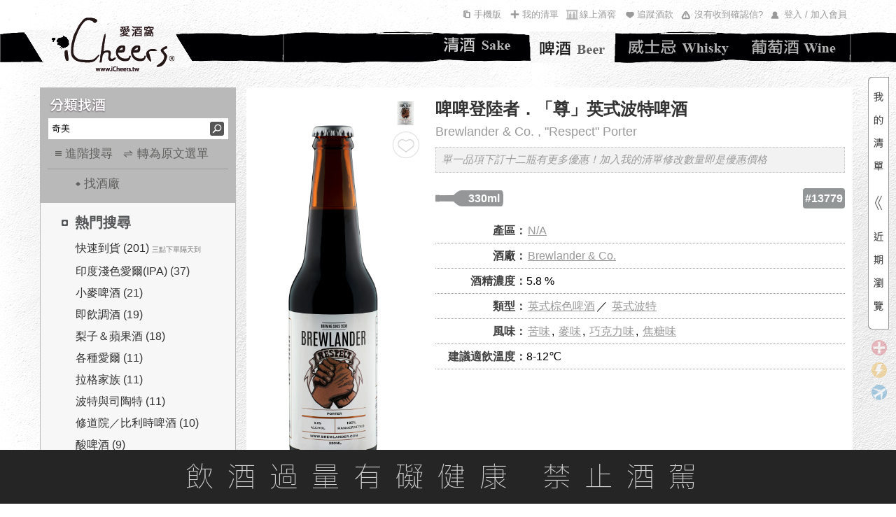

--- FILE ---
content_type: text/html; charset=utf-8
request_url: https://www.icheers.tw/iCheers/Beer/WineDetail/wine_detail/13779
body_size: 38492
content:


<!DOCTYPE HTML PUBLIC "-//W3C//DTD XHTML 1.0 Transitional//EN" "http://www.w3.org/TR/xhtml1/DTD/xhtml1-transitional.dtd">
<html xmlns="http://www.w3.org/1999/xhtml">
<head>
  <meta http-equiv="Content-Type" content="text/html; charset=utf-8" />
  <title>Brewlander Co Respect Porter 啤啤登陸者 尊 英式波特啤酒 iCheers愛酒窩 讓你窩在家就能享受啤酒</title>
  <meta name="description" content="為了那些熱愛深色啤酒的酒迷們，酒廠向強壯版的波特啤酒（Porter）下戰帖！   使用了Maris Otter麥芽為基礎，另有特選配方麥芽，創造出雅緻、酒體飽滿的波特。酒款展現出精緻豐富的烘烤麥芽特性..." />
    <meta property="og:url" content="https://www.icheers.tw/iCheers/Beer/WineDetail/wine_detail/13779" />
    <meta property="og:type" content="article" />
    <meta property="og:title" content="Brewlander Co Respect Porter 啤啤登陸者 尊 英式波特啤酒 iCheers愛酒窩 讓你窩在家就能享受啤酒" />
    <meta property="og:description" content="為了那些熱愛深色啤酒的酒迷們，酒廠向強壯版的波特啤酒（Porter）下戰帖！   使用了Maris Otter麥芽為基礎，另有特選配方麥芽，創造出雅緻、酒體飽滿的波特。酒款展現出精緻豐富的烘烤麥芽特性..." />
    <meta property="og:image" content="https://www.icheers.tw/fileserver/upload/62db751f-0975-4082-8a36-71438ef2a810.jpg" />
      <script type="application/ld+json">
      [{
        "@context": "https://schema.org",
        "@type": "WebPage",
        "name": "Brewlander Co Respect Porter 啤啤登陸者 尊 英式波特啤酒 iCheers愛酒窩 讓你窩在家就能享受啤酒",
        "headline": "Brewlander Co Respect Porter 啤啤登陸者 尊 英式波特啤酒 iCheers愛酒窩 讓你窩在家就能享受啤酒",
        "url": "https://www.icheers.tw/iCheers/Beer/WineDetail/wine_detail/13779",
        "mainEntityOfPage" : "https://www.icheers.tw/iCheers/Beer/WineDetail/wine_detail/13779",
        "description": "為了那些熱愛深色啤酒的酒迷們，酒廠向強壯版的波特啤酒（Porter）下戰帖！   使用了Maris Otter麥芽為基礎，另有特選配方麥芽，創造出雅緻、酒體飽滿的波特。酒款展現出精緻豐富的烘烤麥芽特性..."
      },
      {
        "@context": "https://schema.org",
        "@type": "Product",
        "name": "Brewlander Co Respect Porter 啤啤登陸者 尊 英式波特啤酒",
        "image": "https://www.icheers.tw/fileserver/upload/62db751f-0975-4082-8a36-71438ef2a810.jpg",
        "description": "為了那些熱愛深色啤酒的酒迷們，酒廠向強壯版的波特啤酒（Porter）下戰帖！   使用了Maris Otter麥芽為基礎，另有特選配方麥芽，創造出雅緻、酒體飽滿的波特。酒款展現出精緻豐富的烘烤麥芽特性，濃縮咖啡、黑巧克力、輕炙焦糖糖衣等特色，以輕柔微苦的口感收尾。",
        "sku" : "13779",
        "brand": {
          "@type":"Brand" ,
          "name":"Brewlander Co 啤啤登陸者"
        },
        "offers": {
          "@type":"Offer",
          "availability":"https://schema.org/OutOfStock",
          "url":"https://www.icheers.tw/iCheers/Beer/WineDetail/wine_detail/13779"
        }
      }]
    </script>
          <script type="application/ld+json">
      
      {
          "@context": "https://schema.org",
          "@type": "BreadcrumbList",
          "itemListElement": [
              {
                  "@type": "ListItem",
                  "position": 1,
                  "name": "iCheers愛酒窩",
                  "item": "https://www.icheers.tw/"
              },
              {
                  "@type": "ListItem",
                  "position": 2,
                  "name": "啤酒",
                  "item": "https://www.icheers.tw/iCheers/Beer"
              },
              {
                  "@type": "ListItem",
                  "position": 3,
                  "name": "Brewlander & Co.",
                  "item": "https://www.icheers.tw/iCheers/Beer/WineDetail/wine_detail/13779"
              },
              {
                  "@type": "ListItem",
                  "position": 4,
                  "name": "Respect Porter 20181012"
              }
          ]
      }
    </script>
  <meta name="keywords" content="葡萄酒,紅酒,白酒,粉紅酒,香檳,氣泡酒,甜酒,冰酒,加烈酒,波特,雪莉,薄酒萊,cava,wine,sparkling,port,sherry,Beaujolais,champagne,icewine" />
  <!-- Google Tag Manager -->
  <script>
    (function (w, d, s, l, i) {
      w[l] = w[l] || []; w[l].push({
        'gtm.start':
          new Date().getTime(), event: 'gtm.js'
      }); var f = d.getElementsByTagName(s)[0],
        j = d.createElement(s), dl = l != 'dataLayer' ? '&l=' + l : ''; j.async = true; j.src =
          'https://www.googletagmanager.com/gtm.js?id=' + i + dl; f.parentNode.insertBefore(j, f);
    })(window, document, 'script', 'dataLayer', 'GTM-53M2H74');</script>
  <!-- End Google Tag Manager -->

  <script type="text/javascript">

    function getRootPath() {
      //debugger;
      var strFullPath = window.document.location.href;
      var strPath = window.document.location.pathname;
      var pos = strPath == "/iCheers" ? strFullPath.length : strFullPath.indexOf(strPath);
      var prePath = strFullPath.substring(0, pos);
      var postPath = strPath.substring(0, strPath.substr(1).indexOf('/') + 1);
      return (prePath + postPath);
      //return (strPath);
    }
  </script>
  <script type="text/javascript" src="/iCheers/Scripts/jquery-1.8.2.js"></script>
  <script type="text/javascript" src="/iCheers/Scripts/jquery-ui-1.10.3.custom.min.js"></script>
  <script type="text/javascript" src="/iCheers/Scripts/jquery.pjax.js"></script>
  <script type="text/javascript" src="/iCheers/Scripts/jquery.expander.js"></script>
  <script type="text/javascript" src="/iCheers/Scripts/jquery.carouFredSel-6.2.0-packed.js"></script>
  <script type="text/javascript" src="/iCheers/Scripts/helper-plugins/jquery.mousewheel.min.js"></script>
  <script type="text/javascript" src="/iCheers/Scripts/jquery.ui.draggable.js"></script> <!-- 購物車拖拽 -->
  <script type="text/javascript" src="/iCheers/Scripts/json2.js"></script>
  <script type="text/javascript" src="/iCheers/Scripts/disabledCopy.js"></script> <!-- 禁止copy -->
  <script src="/iCheers/Scripts/ItgString.js" type="text/javascript"></script>

  <script type="text/javascript" src="/iCheers/Scripts/jquery.autocomplete.js?vid=20260115"></script> <!-- 關鍵字自動提示js -->
  <link rel="stylesheet" type="text/css" href="/iCheers/Content/css/jquery.autocomplete.css" /><!-- 關鍵字自動提示css -->

  <script type="text/javascript" src="/iCheers/Scripts/winery_intro.js?vid=20260115"></script><!--展開/收合文章js-->

  <script type="text/javascript">
    //判斷使用者裝置類型，若為行動載具時，則使用載具專用css檔
    if (/Android|webOS|iPhone|iPad|iPod|BlackBerry/i.test(navigator.userAgent)) {
      $('head').append('<link rel="stylesheet" type="text/css" href="/iCheers/Content/css/language-en-handheld.css?vid=20260115"/>');
    }
      //若為PC，則使用一般css檔
    else {
      $('head').append('<link rel="stylesheet" type="text/css" href="/iCheers/Content/css/language-en.css?vid=20260115"/>');
    }
  </script>
  <link rel="shortcut icon" type="image/x-icon" href="/iCheers/Content/images/drop.ico" />
  
  <link rel="stylesheet" type="text/css" href="/iCheers/Content/css/Style.css?vid=20260115" />
  <link rel="stylesheet" type="text/css" href="/iCheers/Content/css/cart.css" />
  <link rel="stylesheet" type="text/css" href="/iCheers/Content/css/index.css?vid=20260115" />
  <link rel="stylesheet" type="text/css" href="/iCheers/Content/css/animate.css" />
  <link rel="stylesheet" type="text/css" href="/iCheers/Content/css/contents.css?vid=20260115" />
  <link rel="stylesheet" type="text/css" href="/iCheers/Content/css/wine_list.css?vid=20260115" />
  <link rel="stylesheet" type="text/css" href="/iCheers/Content/css/beer.css?vid=20260115" />
  
  
  <link rel="stylesheet" type="text/css" href="/iCheers/Content/css/jquery.mCustomScrollbar.min.css" />
    <!-- 導入SEO Canonical URL（標準網址）-->
    <link rel="canonical" href="https://www.icheers.tw/iCheers/Beer/WineDetail/wine_detail/13779" />
      <link rel="alternate" media="only screen and (max-width: 640px)" href="https://www.icheers.tw/iCheers/mBeer/WineDetail/wine_detail/13779" />

  <!-- 首頁輪撥 -->
  <script type="text/javascript" src="/iCheers/Scripts/slides.min.jquery.js?vid=20260115"></script>
  <script type="text/javascript" src="/iCheers/Scripts/slides.js?vid=20260115"></script>

  <!--  原本掛比較新的JQ引擎
  <script type="text/javascript" src="/iCheers/Scripts/jquery-1.8.0.min.js"></script>
  <script type="text/javascript" src="/iCheers/Scripts/jquery-ui-1.8.17.custom.min.js"></script>
  -->
  <!-- 拆掉 LeftMenu.js -->
  <script type="text/javascript" src="/iCheers/Scripts/BeerChangeTag.js"></script> <!-- 換館別 -->
  <script type="text/javascript" src="/iCheers/Scripts/BeerLeftMenu.js?vid=20260115"></script> <!-- 分類找酒 -->
  <script type="text/javascript" src="/iCheers/Scripts/ddsmoothmenu.js"></script> <!-- 上選單 -->
  <script type="text/javascript" src="/iCheers/Scripts/ShoppingCart.js?vid=20260115"></script> <!-- 浮動購物車 -->

  <script type="text/javascript" src="/iCheers/Scripts/index.js?vid=20260115"></script> <!-- 首頁輪撥 -->
  <script type="text/javascript" src="/iCheers/Scripts/tabs.js?vid=20260115"></script> <!-- 有沒有收到確認信彈出(新) -->
  <script type="text/javascript" src="/iCheers/Scripts/Common.js?vid=20260115"></script><!--英文版用-->
  <script type="text/javascript" src="/iCheers/Scripts/jquery.mCustomScrollbar.concat.min.js"></script>
  <script type="text/javascript" src="/iCheers/Scripts/all_pop/popcontrol.js?vid=20260115"></script>
  
  <script type="text/javascript">
  $(function () {
    //瀏覽器內容寬度
    var intBrowserW = 0;
    //瀏覽器內容高度
    var intBrowserH = 0;
    //取得瀏覽器內容寬度/高度
    if (true) {
      intBrowserW = document.documentElement.clientWidth;
      // LoadingPage用此高度才能完全覆蓋
      intBrowserH = window.innerHeight;
    } else if (document.documentElement) {
      intBrowserW = document.documentElement.clientWidth;
      intBrowserH = document.documentElement.clientHeight;
    } else {
      intBrowserW = document.body.clientWidth;
      intBrowserH = document.body.clientHeight;
    }

    
    $(".INDEX").find("table").filter(function (index, element) {
      // 找出空的區塊
      return $(element).find("td").length == 0;
    }).each(function (index, element) {
      
      var strId = $(element).find("span").attr("id");
      $(element).after($("<div></div>").attr("id", strId));
      $(element).remove();
    });
          //#region icon
  function PopWindow_LegendInfo() {

    InitPop();
    var WindowContent = [
      '<div class="LegendInfo_iframe_body_title_layout"><div class="LegendInfo_iframe_body_title_icon"><img src="'+'/iCheers/Content/images/icon/BuyICONH22.png'+'" /></div><div class="LegendInfo_iframe_body_title">一般配送</div><div class="LegendInfo_iframe_body_title_line"></div><div class="CLEAR"></div></div>',
      '<div class="LegendInfo_iframe_body_text">完成訂單後3-5個工作天可收到商品。</div>',
      '<div class="LegendInfo_iframe_body_Noticetext"><span>※需知：</span><span>若選擇匯款／線下刷卡，則會在收到款項之後才出貨，通常出貨的隔天就會收到商品。</span><div class="CLEAR"></div></div>',
      '<div class="LegendInfo_iframe_body_title_layout" style="margin-top:15px;"><div class="LegendInfo_iframe_body_title_icon"><img src="'+'/iCheers/Content/images/icon/Fast_Icon22H.png'+'" /></div><div class="LegendInfo_iframe_body_title">快速到貨</div><div class="LegendInfo_iframe_body_title_line"></div><div class="CLEAR"></div></div>',
      '<div class="LegendInfo_iframe_body_text">於每日截單時間<span>' + '3點' +'</span>之前完成訂單，當天即會為您出貨！</div>',
      '<div class="LegendInfo_iframe_body_Noticetext">※如遇國定假日、物流繁盛、貨故則到貨時間會有變動。</div>',
      '<div class="LegendInfo_iframe_body_text" style="font-weight:bold;color:#333333;">舉例說明：</div>',
      '<div class="LegendInfo_iframe_body_text">狀況A：星期五(上班日)<span>' + '3點' +'</span>前完成訂單，當天即會將您的商品出貨！</div>',
      '<div class="LegendInfo_iframe_body_text">狀況B：星期六(放假日)<span>' + '3點' +'</span>前完成訂單，最快下周一（上班日）才會將您的商品出貨喔！</div>',
      '<div class="LegendInfo_iframe_body_title_layout" style="margin-top:15px;"><div class="LegendInfo_iframe_body_title_icon"><img src="'+'/iCheers/Content/images/icon/PreOrder_ICONH22.png'+'" /></div><div class="LegendInfo_iframe_body_title">預訂品項</div><div class="LegendInfo_iframe_body_title_line"></div><div class="CLEAR"></div></div>',
      '<div class="LegendInfo_iframe_body_text">完成訂單後（限匯款／線下刷卡），依預計到貨月份安排出貨，出貨前會另行Email通知。</div>',
      '<div class="LegendInfo_iframe_body_Noticetext"><span>※需知：</span><span>預訂商品通常數量有限，需完成付款才能為您保留數量；付款完成後會郵寄收款證明供留存，恕發票僅能於出貨的時候才開立。</span><div class="CLEAR"></div></div>'
    ]

    //視窗標題
    $('#bg_black .notice_title').text('到貨時間說明');

    //視窗內容
    $('#bg_black .notice_body').html(WindowContent);

    //指定大視窗時pop寬度
    var PopWindowWidth = 700;

    LocatePop(PopWindowWidth);
  }
//#endregion
    
    if ($(".Left_Menu_ClassifySearch_condition_layout").find(".Left_Menu_ClassifySearch_condition_text").length == 0) {
      $(".Left_Menu_ClassifySearch_condition_layout").hide();
    }

    
    var LegendInfoPositionX = (intBrowserW - 700) / 2;
    var LegendInfoPositionY = (intBrowserH - 500) / 2;
    $(".LegendInfo_iframe_layout").css({
      top: LegendInfoPositionY,
      left: LegendInfoPositionX
    });

    //點選任意icon圖示出現說明視窗
    $(".LegendInfo_layout > div").click(function () {
      PopWindow_LegendInfo();

    });

    
    BindLogin();

    
    //PopQst();

    
     // PopNTUEE();

    //footermenu置中
    var FooterMenuWidth = $('.FooterMenu').width();
    var FooterWidth = $('.FooterMenu').parent().width();
    var FooterPositionX = (FooterWidth - FooterMenuWidth)/2;

    $('.FooterMenu').css('margin-left',FooterPositionX);
  });
  //外掛選單用 記得搬到外面去
  ddsmoothmenu.init({
    mainmenuid: "smoothmenu1", //menu DIV id
    orientation: 'h', //Horizontal or vertical menu: Set to "h" or "v"
    classname: 'ddsmoothmenu', //class added to menu's outer DIV
    //customtheme: ["#1c5a80", "#18374a"],
    contentsource: "markup" //"markup" or ["container_id", "path_to_menu_file"]
  })

  function LoadBody(strContent, strAction) {

    //$("#maincontent").load(strAction);
    $.pjax({
      url: strAction,
      method: 'POST',
      timeout: 100000,
      container: strContent
    });

    $('#AD_ALL').hide();
  }

      //將編碼過的Url轉為非編碼 如:&#39;替換為'
      function totalEncode(s) {
          str = s.replace(/&amp;/g, '\&');
          str = str.replace(/&lt;/g, '<');
          str = str.replace(/&gt;/g, '>');
          str = str.replace(/&quot;/g, '\"');
          str = str.replace(/&#39;/g, '\'');
          return (str);
      }

  //酒款清單點選年份
  function VintageChange(VinID, obj) {
    var VintageID = $(obj).find("option:selected").val();
    var data = { P_VinID: VinID, P_VintageID: VintageID };
    $.ajax(
     {
       type: "POST",

       url: totalEncode('/iCheers/Beer/WineList/GetVintageCapScores/1/40/0/0/0/0/-1/-1/0/0/-1/-1/0/0/0/0/3/0/0/0/0/13779/0/0/0/1/0/0%7C-1%7C-1%7C-1%7C-1%7C-1%7C-1%7C0%7C0%7C0'),

       data: data,

       datatype: "html",

       success: function (data) {

         $(obj).parents("ul.ALL").html(data);
       },

       error: function () {
         alert("請求失敗!");
       }
     });
  }

  //酒款清單點選容量
  function VintageCapChange(VinID, VintageID, VulID, obj) {
    var data = { P_VinID: VinID, P_VintageID: VintageID, P_VulID: VulID };
    $.ajax(
     {
       type: "POST",

       url: totalEncode('/iCheers/Beer/WineList/GetVintageCap/1/40/0/0/0/0/-1/-1/0/0/-1/-1/0/0/0/0/3/0/0/0/0/13779/0/0/0/1/0/0%7C-1%7C-1%7C-1%7C-1%7C-1%7C-1%7C0%7C0%7C0'),

       data: data,

       datatype: "html",

       success: function (data) {
         $(obj).parents("ul.ALL").html(data);
       },

       error: function () {
         alert("請求失敗!");
         return false;
       }
     });
  }

  //*****************************************************************************
  //*Comment    : 轉角度
  //*Parameter    : obj         → 要旋轉的物件
  //*                     intAngle → 順時針方向，要轉幾次 90 度
  //*Return        : 無
  //*Author        : Henry
  //*****************************************************************************
  function rotate(obj, intAngle) {

    if (!obj.style.filter) {
      //IE
      obj.style.filter = "progid:DXImageTransform.Microsoft.BasicImage(rotation=" + intAngle + ")";

      //IE10
      obj.style.transform = "rotate(" + 90 * intAngle + "deg)";

      //Firefox
      obj.style.MozTransform = "rotate(" + 90 * intAngle + "deg)";

      //Safari、Google Chrome
      obj.style.webkitTransform = "rotate(" + 90 * intAngle + "deg)";
    } else {
      obj.filters.item("DXImageTransform.Microsoft.BasicImage").Rotation = intAngle;
    }
  }

  
    function ShowMask(callback) {
        $("#bg_black2").css("display", "block");
        $("#bg_black2").animate({
            opacity: 1
        }, 500, "swing", callback);
    }

  
    function HideMask() {
      $("#bg_black2").animate({
          opacity: 0
      }, 500, function () {
          $("#bg_black2").css("display", "none");
      });
    }

  function setCookie(cname, cvalue, exdays) {
    var d = new Date();
    d.setTime(d.getTime() + (exdays * 24 * 60 * 60 * 1000));
    var expires = "expires="+d.toUTCString();
    document.cookie = cname + "=" + cvalue + ";" + expires + ";path=/";
  }

  function getCookie(cname) {
    var name = cname + "=";
    var ca = document.cookie.split(';');
    for(var i = 0; i < ca.length; i++) {
      var c = ca[i];
      while (c.charAt(0) == ' ') {
        c = c.substring(1);
      }
      if (c.indexOf(name) == 0) {
        return c.substring(name.length, c.length);
      }
    }
    return "";
  }

  </script>

  <script type="text/javascript">

    function SetSubtotal() {
      //計算酒瓶數和總金額
      var objListPriceCount = GetListPriceCount();
      var item_CostPrice = objListPriceCount.CostPrice;
      var item_AddedIDCount = objListPriceCount.AddedIDCount; //單品循環基數
      var item_SaleCount = objListPriceCount.SaleCount; //組合循環基數

      if (item_SaleCount != 0 && item_AddedIDCount == 0) {
        $("#addedid_13").text("清單內有(");
        $("#addedid_14").text(")套組");
        $("#addedid_15").css("display", "none");
        $("#addedid_12").css("display", "none");

        $("#addedid_18").text(item_SaleCount);
      }
      else if (item_SaleCount == 0 && item_AddedIDCount != 0) {
        $("#addedid_13").text("清單內有(");
        $("#addedid_14").text(")款酒");
        $("#addedid_18").css("display", "none");
        $("#addedid_15").css("display", "none");
        $("#addedid_12").text(item_AddedIDCount);
      }
      else if (item_SaleCount != 0 && item_AddedIDCount != 0) {
        $("#addedid_13").text("清單內有(");
        $("#addedid_15").text(")款酒,(");
        $("#addedid_14").text(")套組");
        $("#addedid_15").css("display", "inline");
        $("#addedid_12").css("display", "inline");
        $("#addedid_14").css("display", "inline");
        $("#addedid_18").css("display", "inline");
        $("#addedid_12").text(item_AddedIDCount);
        $("#addedid_18").text(item_SaleCount);

      }

      $("#addedid_17").text(addComma(item_CostPrice));
    }

    function reRecent_IMG_GO_handlerIn() {
      $(this).attr({ style: "border:2px solid #C08F1A" });
      $(".WineList_WineName").attr("href", $(this).find("a").attr("href"));
      $(".WineList_WineName2").attr("href", $(this).find("a").attr("href"));
      if ($(this).find("img").attr("winetype") == "Sale") {
        $(".WineList_WineName").text($(this).find("img").attr("alt"));
        $(".WineList_WineName2").text("");
      }
      else {
        $(".WineList_WineName").text($(this).find("img").attr("title"));
        $(".WineList_WineName2").text($(this).find("img").attr("alt"));
      }
    }
    function Both_handlerOut() {
      $(this).attr("style", "");
    }
    function Recent_IMG_handlerIn() {
      $(this).attr({ style: "border:2px solid #C08F1A" });
      $(".WineList_WineName3").text($(this).find("img").attr("title"));
      $(".WineList_WineName4").text($(this).find("img").attr("alt"));
      $(".WineList_WineName3").attr("href", $(this).find("a").attr("href"));
      $(".WineList_WineName4").attr("href", $(this).find("a").attr("href"));
    }

    function TriggerHover($item) {
      $item.trigger("mouseenter");
      $item.trigger("mouseleave");
    }

    function deleteHeadImage(strItem) {
      var $trash = $(".Recent_IMG_GO");
      var imgqty = $(strItem).find("img").eq(0);
      var imgWine = $("#reRecent_IMG_GO li img");
      //檢查清單中是否存在這款酒
      if (imgWine.length > 0) {
        for (var index = 0; index < imgWine.length; index++) {
          if (imgqty.attr("id") == $(imgWine[index]).attr("id")) {
            // alert("酒单中已經添加這款酒！！");
            return false;
          }
        }
      }
      var eleItem = $(strItem);
      eleItem.appendTo($("#reRecent_IMG_GO"));
      eleItem.hover(
        reRecent_IMG_GO_handlerIn,
        Both_handlerOut
      );
      TriggerHover(eleItem);
      SetSubtotal();

      // 我的清單浮動區塊，計算項目數量總寬度，動態設定容器寬度，避免css寫死，造成多項目時的折行發生，相似處：_MyWineList、_Layout
      ResetWineListWidth();
    }

    function AddWine(LSTR_ID, LSTR_Type, LSTR_StockType) {
      if (LSTR_Type == "S") {
        var url_GetWinefirst = '/iCheers/Beer/Home/GetWinefirst'; //根據上架編號查詢出酒款信息
        $.ajax({
          type: "post",
          async: false,
          url: url_GetWinefirst,
          data: { WineAddedID: LSTR_ID },
          dataType: "json",
          success: function (data) {
            var item = jQuery.parseJSON(data)[0];
            var ProdStore = item.WSProdStore;
            var url_wine_detail = '/iCheers/Beer/WineDetail/wine_detail/_id';
            url_wine_detail = url_wine_detail.replace('_id', LSTR_ID);

            
            var strItem = "<li class='ui-draggable'><a href ='" + url_wine_detail + "'><img style='display:block' WineType='AddedID' class='"
                + item.SalePrice + "' InquireQty='" + item.InquireQty + "' HCSellPrice='" + item.HCSellPrice + "'  CSellPrice='"
                + item.CSellPrice + "' StockType='" + LSTR_StockType + "' src='" + item.VinBtPicUrl + "' "
                + "onError=this.onerror=null;this.src='/iCheers/Content/images/斜瓶圖_無圖檔-01.jpg'; "
                + " height='70' width='70' data-type='S' id='"
                + item.AddedID + "' title='" + item.ItemTraName + "' alt='" + item.ItemOriName + "'/></a></li>";
            deleteHeadImage(strItem); //調用上面的“加入酒款”按鈕動作到酒單中的方法
          },
          error: function (XMLHttpRequest, textStatus, errorThrown) {
            alert("出錯了");
          }
        });
      }
      else {
        var url_GetCWineTAddedID = '/iCheers/Beer/Home/GetCWineTAddedID'; //根據上架編號查詢出酒款信息
        $.ajax({
          type: "post",
          async: false,
          url: url_GetCWineTAddedID,
          data: { WineCId: LSTR_ID },
          dataType: "json",
          success: function (data) {
            $.each(jQuery.parseJSON(data), function (index, item) {
              var url_group = "";
              if (item.URL == "") {
                //主題館組合鏈接
                url_group = '/iCheers/Beer/Home/_action/_id';
                url_group = url_group.replace("_action", item.ActionName).replace("_id", item.ThmID);

              }
              else {
                //行銷活動的組合鏈接
                url_group = item.URL;
              }

              
              var strItem = "<li class='ui-draggable'><a href ='" + url_group + "'><img style='display:block' WineType='Sale' class='"
                + item.SalePrice + "' InquireQty='" + item.InquireQty
                + "' StockType='" + LSTR_StockType + "' src='/iCheers/Content/images/pic/Groups_IMG.jpg' "
                + " height='70' width='70' data-type='S' id='"
                + item.SaleID + "' title='" + item.SaleName + "' alt='" + item.SaleName + "'/></a></li>";
              deleteHeadImage(strItem); //調用上面的“加入酒款”按鈕動作到酒單中的方法
            });
          },
          error: function (XMLHttpRequest, textStatus, errorThrown) {
            alert("出錯了");
          }
        });
      }
    }

    
      function AddCart(LSTR_ID, LSTR_Type, LSTR_SendBonus, IsGotoCar, LSTR_StockType, intQty, LSTR_AddedIDs,LSTR_PmtID) {
      if (LSTR_AddedIDs && LSTR_AddedIDs.length > 0 && LSTR_AddedIDs[LSTR_AddedIDs.length - 1] == ",") {
        LSTR_AddedIDs = LSTR_AddedIDs.substr(0, LSTR_AddedIDs.length - 1);
      }
      if (LSTR_ID != "") {

        
        var aStock = 0; // 剩餘數量
        var MiniOrder = 1; // 最小訂購數量
        var BOrderDate = new Date(); // 下單截止日
        var BDeliverDate = ""; // 預訂到貨日
        var MiniOrderMsg = ""; // 最小訂購數量提示訊息
        var BDeliverDateMsg = ""; // 預訂到貨日提示訊息
        var SpecialMsg = ""; // 特殊商品訊息
        var LSTR_FreightNeed = "N"; // 是否需運費
        var LSTR_MoneyTransfer = "N"; // 是否限運費
        var MsgCount = 0; // 特殊商品訊息，標點符號呈現判斷使用
        var LSTR_SaleBundle = 0; //綑綁商品 0不是、1是 Cloud
        // 檢測加價優惠商品是否滿足門檻
        if (IsGotoCar == "A") {
          var checkResult = CheckPlusItem(LSTR_ID);
          if (checkResult == "N") {
            alert("\n\n尚未滿足加購優惠活動門檻！");
            return;
          }
          LSTR_PmtID = LSTR_PmtID == undefined ? checkResult : LSTR_PmtID
        }

        
        if (LSTR_Type == "S") { // 單品

          //Cloud add 判斷是否為綑綁商品
          LSTR_SaleBundle = FindSaleBundle(LSTR_ID);
          //抓取當前路由
          var urlRoute = window.location.href.split("/")[6];
          if (LSTR_SaleBundle == 1) {
            if (confirm("此商品僅限綁定組合銷售，暫不提供個別單品銷售")) {
              //不在詳目頁開啟新分頁並滾動
              if (urlRoute != "wine_detail") {
                window.open('/iCheers/Beer/WineDetail/wine_detail/' + LSTR_ID, '_blank')
                localStorage.setItem("SwingToSaleBundle", "Swing");//存入此酒品要滾動
                localStorage.setItem("AddedID", LSTR_ID);//存入此酒品編號
              }
              else {
                //在詳目頁直接捲動
                $("html, body").animate({
                  scrollTop: $(".Part").offset().top
                }, { duration: 1000, easing: "swing" });
              }
            }
            return;
          }
            //end
          
          var arrayQty = CheckSSale(LSTR_ID, LSTR_StockType);
          aStock = parseInt(arrayQty[0]);
          MiniOrder = parseInt(arrayQty[1]); // 加入清單時預設數量為最小訂購
          
          if (aStock < MiniOrder) {
            // 若商品現貨可銷售數<最小訂購數量(MiniOrder)，則加入清單時預設數量為1
            MiniOrder = 1;
          }
          if (MiniOrder > 1) {
            // 提示訊息
            MiniOrderMsg = "\n\n本商品最小訂購數量為" + MiniOrder;
          }

          if (LSTR_StockType == 1) {
            //查詢下單截止日
            BOrderDate = GetBOrderDate(LSTR_ID);
          }

        } else { // 組合

          // 組合商品不分現貨、預訂
          aStock = CheckSale(LSTR_ID, 1);
        }

        
        LSTR_SendBonus = CheckSendBonus(LSTR_ID, LSTR_Type, LSTR_StockType);
        if (LSTR_Type == "S") {
          LSTR_FreightNeed = CheckFreightNeed(LSTR_ID, "Beer");
          LSTR_MoneyTransfer = CheckMoneyTransfer(LSTR_ID, "Beer");
        } else if (LSTR_Type == "C" && LSTR_AddedIDs) {
          $.each(LSTR_AddedIDs.split(","), function (index, strAddedID) {
            LSTR_FreightNeed = CheckFreightNeed(strAddedID, "Beer");
            if (LSTR_FreightNeed == "Y") {
              return false;
            }
          });
          $.each(LSTR_AddedIDs.split(","), function (index, strAddedID) {
            LSTR_MoneyTransfer = CheckMoneyTransfer(strAddedID, "Beer");
            if (LSTR_MoneyTransfer == "Y") {
              return false;
            }
          });
        }
        if (LSTR_SendBonus == "N" || LSTR_FreightNeed == "Y" || LSTR_MoneyTransfer == "Y") {
          SpecialMsg = "\n\n您所選購的為特殊商品，恕";
          if (LSTR_SendBonus == "N") {
            MsgCount++;
            SpecialMsg += "無法累計紅利";
          }
          if (LSTR_FreightNeed == "Y") {
            if (MsgCount > 0) {
              SpecialMsg += "、";
            }
            MsgCount++;
            SpecialMsg += "不適用滿額免運優惠";
          }
          if (LSTR_MoneyTransfer == "Y") {
            if (MsgCount > 0) {
              SpecialMsg += "、";
            }
            MsgCount++;
            SpecialMsg += "限以匯款方式付款";
          }
          SpecialMsg += "。";
        }

        // 是否送紅利提示訊息
        if (LSTR_SendBonus == "N") {
          SendBonusMsg = "\n\n商品為特殊商品，恕無法累計紅利";
        }

        
        if (LSTR_StockType == 1) {
          // 查詢預訂到貨日
          BDeliverDate = GetBDeliverDate(LSTR_ID, LSTR_Type);
          if (BDeliverDate != "") {
            BDeliverDateMsg = "\n\n本商品為預訂商品，預訂到貨日為" + BDeliverDate;
          }
        }

        if (IsGotoCar == "Y") {
          // 在wine_detail酒款詳目頁，按下「...前往我的清單...」後，會來到此處
          if (aStock > 5
              &&
              (
                (LSTR_Type == "S" && LSTR_StockType == 1) && new Date().setHours(0, 0, 0, 0) <= BOrderDate.setHours(0, 0, 0, 0) // 若為單品，且為預訂商品，下單截止日(BOrderDate)尚未到期，才可加入清單
                ||
              !(LSTR_Type == "S" && LSTR_StockType == 1) // 若不為單品，或不為預訂商品，則不限
              && !(LSTR_Type == "S" && LSTR_SaleBundle == 1) //不為綑綁商品 --Cloud
              )) {
            $.ajax({
              type: "POST",
              url: '/iCheers/Wine/Cart/AddCart_6s',
              data: LSTR_StockType == 1 ? { P_ID: LSTR_ID, P_Type: LSTR_Type, StockType: LSTR_StockType } : { P_ID: LSTR_ID, P_Type: LSTR_Type },
              success: function (result) {
                if (result) {
                  window.location.href = '/iCheers/Wine/Cart/cart_step1';
                }
                else {
                  alert("出錯了");
                }
              },
              error: function (XMLHttpRequest, textStatus, errorThrown) {
                alert("出錯了");
              }
            });
          } else {
            if ((LSTR_Type == "S" && LSTR_StockType == 1) && new Date().setHours(0, 0, 0, 0) > BOrderDate.setHours(0, 0, 0, 0)) {
              alert("已截止下單");
            } else if (aStock < 6) {
              alert("庫存不足6瓶！");
            } else {
              alert("出錯了！")
            }
          }
        } else {
          if (aStock > 0
              &&
              (
                (LSTR_Type == "S" && LSTR_StockType == 1) && new Date().setHours(0, 0, 0, 0) <= BOrderDate.setHours(0, 0, 0, 0) // 若為單品，且為預訂商品，下單截止日(BOrderDate)尚未到期，才可加入清單
                ||
              !(LSTR_Type == "S" && LSTR_StockType == 1) // 若不為單品，或不為預訂商品，則不限
              && !(LSTR_Type == "S" && LSTR_SaleBundle == 1) //不為綑綁商品 --Cloud
              )) {
              if (IsGotoCar == "A") {
                  LSTR_Type = "A";
              }
            // 加入購物車
            $.ajax({
              type: "POST",
              url: '/iCheers/Wine/Cart/AddCartQuantity',
              data: (
                    LSTR_StockType == 1
                    ?
                    {
                      P_ID: LSTR_ID
                      , P_Type: LSTR_Type
                      , P_Quantity: MiniOrder
                    , P_StockType: LSTR_StockType
                    , P_Pmtid: LSTR_PmtID == undefined ? "" : LSTR_PmtID

                    }
                    :
                    {
                      P_ID: LSTR_ID
                      , P_Type: LSTR_Type
                      // 若此方法，由詳目頁成箱優惠呼叫進入，會傳入intQty
                    , P_Quantity: (intQty >= 6 ? intQty : MiniOrder)
                    , P_Pmtid: LSTR_PmtID == undefined ? "" : LSTR_PmtID

                    }
                  ),
              success: function (result) {
                if (result) {
                  //酒款浮動區塊加入酒單
                  AddWine(LSTR_ID, LSTR_Type, LSTR_StockType);
                  alert("成功加入我的清單。" + BDeliverDateMsg + MiniOrderMsg + SpecialMsg);
                }
                else {
                  alert("出錯了");
                }
              },
              error: function (XMLHttpRequest, textStatus, errorThrown) {
                alert("出錯了");
              }
            });
          } else {
            if ((LSTR_Type == "S" && LSTR_StockType == 1) && new Date().setHours(0, 0, 0, 0) > BOrderDate.setHours(0, 0, 0, 0)) {
              alert("已截止下單");
            }
            else if (LSTR_Type == "S" && LSTR_SaleBundle == 1) { } //Cloud add
            else {
              alert("此商品已售完");
            }
          }
        }
      }
    }

    
    function PopQst() {
      $.ajax({
        type: "POST"
        , url: "/iCheers/Wine/Home/Survey"
        , success: function (result) {
          $("#Survey").html(result);
        }
        , error: function (xhr, status, error) {
        }
      });
    }

      //台大經濟實驗3  experiment  NTU
      function PopNTUEE() {
          $.ajax({
              type: "POST"
              , url: "/iCheers/Wine/Home/NTUexp"
              , success: function (result) {
                  $("#PopNTUEE").html(result);
              }
              , error: function (xhr, status, error) {
                  alert('PopNtuEE出錯');
              }
      });
      }


    //檢測加價優惠商品是否滿足門檻
    function CheckPlusItem(ID) {
      var strUrl = '/iCheers/Wine/Cart/CheckPlusItem';
      var LSTR_return = "N";
      $.ajax({
        type: "GET",
        url: strUrl,
        async: false,
        data: { P_ID: ID },
        success: function (result) {
          LSTR_return = result;
        },
        error: function (XMLHttpRequest, textStatus, errorThrown) {
          alert("出錯了");
        }
      });
      return LSTR_return;
    }

    //檢測組合商品是否可售
    function CheckSale(ID, Qty) {
      var strUrl = '/iCheers/Wine/Cart/CheckSale'
      var LSTR_return = [0, 0];
      $.ajax({
        type: "POST",
        url: strUrl,
        async: false,
        data: { P_ID: ID, P_Qty: Qty },
        success: function (result) {
          LSTR_return = result;
        },
        error: function (XMLHttpRequest, textStatus, errorThrown) {
          alert("出錯了");
        }
      });
      return LSTR_return;
    }

    //檢測單品是否可售
    function CheckSSale(ID, LSTR_StockType) {
      var strUrl = '/iCheers/Wine/Cart/CheckSSale'
      var LSTR_return = 0;
      $.ajax({
        type: "POST",
        url: strUrl,
        async: false,
        data: LSTR_StockType == 1 ? { P_ID: ID, StockType: LSTR_StockType } : { P_ID: ID },
        success: function (result) {
          LSTR_return = result;
        },
        error: function (XMLHttpRequest, textStatus, errorThrown) {
          alert("出錯了");
        }
      });
      return LSTR_return;
    }

    //檢測單品、組合是否贈送紅利
    function CheckSendBonus(ID, LSTR_Type, StockType) {
      var strUrl = '/iCheers/Wine/Cart/CheckSendBonus'
      var LSTR_return = 'N';
      $.ajax({
        type: "POST",
        url: strUrl,
        async: false,
        data: LSTR_Type == "C" ? { P_ID: ID, LSTR_Type: LSTR_Type, StockType: StockType } : { P_ID: ID },
        success: function (result) {
          LSTR_return = result;
        },
        error: function (XMLHttpRequest, textStatus, errorThrown) {
          alert("出錯了");
        }
      });
      return LSTR_return;
    }

    //檢測單品是否需運費
    function CheckFreightNeed(AddedID, ProdStore) {
      var strUrl = '/iCheers/Wine/Cart/CheckFreightNeed'
      var LSTR_return = 'N';
      $.ajax({
        type: "POST",
        url: strUrl,
        async: false,
        data: { AddedID: AddedID, ProdStore: ProdStore },
        success: function (result) {
          LSTR_return = result;
        },
        error: function (XMLHttpRequest, textStatus, errorThrown) {
          alert("出錯了");
        }
      });
      return LSTR_return;
    }

    //檢測單品是否限匯款
    function CheckMoneyTransfer(AddedID, ProdStore) {
      var strUrl = '/iCheers/Wine/Cart/CheckMoneyTransfer'
      var LSTR_return = 'N';
      $.ajax({
        type: "POST",
        url: strUrl,
        async: false,
        data: { AddedID: AddedID, ProdStore: ProdStore },
        success: function (result) {
          LSTR_return = result;
        },
        error: function (XMLHttpRequest, textStatus, errorThrown) {
          alert("出錯了");
        }
      });
      return LSTR_return;
    }

    // 查詢下單截止日
    function GetBOrderDate(LSTR_ID) {
      var strUrl = '/iCheers/Wine/Cart/GetBOrderDate';
      var LSTR_return = new Date();
      $.ajax({
        type: "POST",
        url: strUrl,
        async: false,
        data: { P_ID: LSTR_ID },
        success: function (result) {
          if (result != "") {
            // 寫法一
            //LSTR_return = new Date();
            //LSTR_return.setYear(result.substring(0, 4)).setMonth(result.substring(4, 6)).setDate(result.substring(6, 8));

            // 寫法二
            LSTR_return = new Date(result.substring(0, 4) + "/" + result.substring(4, 6) + "/" + result.substring(6, 8));
          }
        },
        error: function (jqXHR, textStatus, errorThrown) {
          alert("出錯了");
        }
      });
      return LSTR_return;
    }

    // 查詢預訂到貨日
    function GetBDeliverDate(LSTR_ID, LSTR_Type) {
      var strUrl = '/iCheers/Wine/Cart/GetBDeliverDate';
      var LSTR_return = "";
      $.ajax({
        url: strUrl,
        type: "POST",
        async: false,
        data: { P_ID: LSTR_ID, P_Type: LSTR_Type },
        success: function (result) {
          if (result != "") {
            LSTR_return = result.substring(0, 4) + "/" + result.substring(4, 6);
          }
        },
        error: function (jqXHR, textStatus, errorThrown) {
          alert("出錯了");
        }
      });
      return LSTR_return;
    }
    // 查詢主題館(組合)商品資料
    function GetItemSales(LSTR_ID, LSTR_ThmID) {
      var strUrl = '/iCheers/Wine/Cart/GetItemSales';
      var LSTR_return;
      $.ajax({
        type: "POST",
        url: strUrl,
        async: false,
        data: { P_ID: LSTR_ID, P_ThmID: LSTR_ThmID, ProdStore: "PC5" },
        success: function (result) {
          LSTR_return = result;
        },
        error: function (jqXHR, textStatus, errorThrown) {
          alert("出錯了");
        }
      });
      return LSTR_return;
    }

    // 查詢主題館(單品)商品資料
    function GetIteminfo(LSTR_ID, LSTR_ThmID, LSTR_ItemGroup) {
      var strUrl = '/iCheers/Wine/Cart/GetIteminfo';
      var LSTR_return;
      $.ajax({
        url: strUrl,
        type: "POST",
        async: false,
        data: { P_ID: LSTR_ID, P_ThmID: LSTR_ThmID, P_ItemGroup: LSTR_ItemGroup, ProdStore: "PC5" },
        success: function (result) {
          LSTR_return = result;
        },
        error: function (jqXHR, textStatus, errorThrown) {
          alert("出錯了");
        }
      });
      return LSTR_return;
    }

    // 查詢本週特價商品資訊
    function GetPopularItem(LSTR_ID) {
      var strUrl = '/iCheers/Wine/Cart/GetPopularItem';
      var LSTR_return;
      $.ajax({
        url: strUrl,
        type: "POST",
        async: false,
        data: { P_ID: LSTR_ID, ProdStore: "PC5" },
        success: function (result) {
          LSTR_return = result;
        },
        error: function (jaXHR, textStatus, errorThrown) {
          alert("出錯了");
        }
      });
      return LSTR_return;
    }

    // 查詢推薦人商品資訊
    function GetRecommendItem(LSTR_ID) {
      var strUrl = '/iCheers/Wine/Cart/GetRecommendItem';
      var LSTR_return;
      $.ajax({
        url: strUrl,
        type: "POST",
        async: false,
        data: { P_ID: LSTR_ID, ProdStore: "PC5" },
        success: function (result) {
          LSTR_return = result;
        },
        error: function (jqXHR, textStatus, errorThrown) {
          alert("出錯了");
        }
      });
      return LSTR_return;
    }

    function OnloadMyWine() {

      $("#Recent_IMG li").remove();
      $("#WineRE li").each(function (index, value) {
        $("#Recent_IMG").append(value);
      });

    }

    
    function Track(MemberAccount, AddedID) {
      var strUrl = '/iCheers/Wine/Cart/AddTrack';
      $.ajax({
        type: "POST"
        , url: strUrl
        , async: true
        , data: { MemberAccount: MemberAccount, AddedID: AddedID }
        , success: function (result, status, xhr) {
          alert("商品追蹤成功，當商品到貨時，將發送可訂購通知信提醒您");
        }
        , error: function (xhr, status, error) {
          alert("出錯了");
        }
      });
    }

    

    
    function LoginCallback() { }

    
    function BindLogin() {

      //會員登錄驗證
      $("#bg_black").on("click", "#Login_Submit", function () {
        var useremail = $("input[name='useremail']"); //用戶的郵箱
        var userpassword = $("input[name='userpassword']"); //用戶的密碼
        var usercaptcha = $("input[name='ValidateCode']"); //驗證碼

        //驗證郵箱格式
        if (/^[a-zA-Z0-9_\-\.]+@[a-zA-Z0-9_\-\.]+([a-zA-Z]{2,4}|\d{1,3})+$/.test(useremail.val().trim()) == false) {
          alert("帳號(Email)格式錯誤，請重新輸入");
          $(useremail).focus();
          return false;
        }
        //必要欄位必填的驗證
        if ($(useremail).val().trim() == "") {
          alert("請輸入帳號欄位");
          $(useremail).focus();
          return false;
        }
        if ($(userpassword).val().trim() == "") {
          alert("請輸入密碼欄位");
          $(userpassword).focus();
          return false;
        }

        //                重新加載Head.cshtml文件，實現刷新
        //                   驗證通過之後送出用戶名賬號和密碼

        var lstrtrue = "0";
        //驗證分兩部分，第一部分是取得資料建立日期，進行加密密碼，在其中進行賬號存在驗證
        var urlpartone = '/iCheers/Member/MemberAccount/GetPartiDateandCheckEamil';
        $.ajax({
          type: "post",
          async: false,
          url: urlpartone,
          data: { useremail: $("input[name='useremail']").val(), userpassword: $("input[name='userpassword']").val() },
          dataType: "json",
          success: function (result) {
            var $resultval = jQuery.parseJSON(result);
            if ($resultval.ReturnMessage == "1") {
              lstrtrue = "1";
              $("input[name='useremail']").focus();
              alert("您所輸入的帳號不存在，您可進行現在加入會員！");
              return false;
            }
          },
          error: function (XMLHttpRequest, textStatus, errorThrown) {
            alert("系統錯誤﹗");
          }
        });
        //第二部分進行賬號狀態和密碼驗證
        if (lstrtrue == "0") {
          var urlpartsecond = '/iCheers/Member/MemberAccount/GetMemberAndCheckMemberPwd';

          $.ajax({
            type: "post",
            async: false,
            url: urlpartsecond,
            data: { useremail: $("input[name='useremail']").val(), userpassword: $("input[name='userpassword']").val() },
            dataType: "json",
            success: function (result) {
              var $resultval = jQuery.parseJSON(result);
              if ($resultval.ReturnMessage == "2") {
                alert("您尚未註冊為會員，您可進行現在加入會員！");
                return false;
              }
              else if ($resultval.ReturnMessage == "3") {
                alert("您已重新申請變更密碼待驗證中，請點選收到之驗證信認證連結，或點選[忘記密碼]連結重新申請變更密碼進行驗證，待驗證成功後即可進行登入會員！");
                return false;
              }
              else if ($resultval.ReturnMessage == "4") {
                alert("您輸入的帳號密碼錯誤，請重新輸入！");
                return false;
              }
              else if ($resultval.ReturnMessage == "5") {
                alert("您已連續登入失敗超過5次，需重新申請變更密碼進行驗證，請點選[忘記密碼]連結重新申請變更密碼進行驗證，待驗證成功後即可進行登入會員！");
                return false;
              }
              else if ($resultval.ReturnMessage == "6") {
                //成功登錄

                // 記住會員帳號
                if ($("#RemberChk").prop("checked")) {
                  setCookie("LoginUserName", $("input[name='useremail']").val(), 30 * 12 * 10);
                } else {
                  setCookie("LoginUserName", "", 0);
                }

                //實現刷新head部分
                var headhtml = "<a href='' class='LogOut'>會員登出</a>";
                headhtml += "<a href='/iCheers/Member/MemberArea/Member' class='HeadMenuLogin'>會員專區</a>";
                headhtml += "<a href='javascript:PopWindow_ReEmail(\"btnsumbit_onclick1\");' class='Reconfirmed'>沒有收到確認信?</a>";
                headhtml += "<a href='/iCheers/Beer/Cart/cart_step1' class='MyList'>我的清單</a>";
                headhtml += " <span class='AccountNumber'></span>";
                $(".HeadMenu").html(headhtml);
                $(".HeadMenu").attr("id", "HeadMenuID");
                $("#MemberAccountone").val($resultval.MemberAccount);
                if ($resultval.MemberName.toString() == 'NOTVALUE' || $resultval.MemberName == null || $resultval.MemberName == '') {
                  $(".AccountNumber").html($resultval.MemberAccount.substring(0, 3) + '******, 您好');

                }
                else {
                  $(".AccountNumber").html($resultval.MemberName + ', 您好');
                }
                //隱藏欄位賦值
                $(".LogOut").click(function () {
                  if (confirm("確認登出否？")) {
                    //建立會員操作記錄
                    var url = '/iCheers/Wine/Home/GetUseLloginOut';
                    $.ajax({
                      type: "post",
                      async: false,
                      url: url,
                      data: { LoginUserName: $resultval.MemberAccount },
                      dataType: "json",
                      success: function (result) {

                        var $resultval = result;
                        if ($resultval == "0") {
                          window.location.href = window.location.href;
                        }
                        else if ($resultval == "-1") {
                          window.location.href = window.location.href;
                        }
                      },
                      error: function (XMLHttpRequest, textStatus, errorThrown) {
                        alert("系統錯誤﹗");
                      }
                    });

                  }

                });
                ClosePop()//關閉視窗
                LoginCallback();
              }

            },
            error: function (XMLHttpRequest, textStatus, errorThrown) {
              alert("系統錯誤﹗");
            }
          });
        }
      });
    }

    
    function Soldout(AddedID) {
      if (confirm("確認加入該商品於可訂通知清單否？")) {
        var MemberAccount = $("#MemberAccountone").val();
        if (MemberAccount == "") {
          
          //changeValidateCodeForCart();
            PopWindow_MemberLogin();
          LoginCallback = function (pAddedID) {
            return function () {
              var MemberAccount = $("#MemberAccountone").val();
              Track(MemberAccount, pAddedID);
            };
          }(AddedID);
        } else {
          Track(MemberAccount, AddedID);
        }
      }
    }

    function SoldoutSale(strAddedIDs) {
      if (confirm("確認加入該商品於可訂通知清單否？")) {
        var MemberAccount = $("#MemberAccountone").val();
        if (MemberAccount == "") {
          
          //changeValidateCodeForCart();
            PopWindow_MemberLogin();
          LoginCallback = function (pstrAddedIDs) {
            return function () {
              var MemberAccount = $("#MemberAccountone").val();
              TrackSale(MemberAccount, pstrAddedIDs);
            };
          }(strAddedIDs);
        } else {
          TrackSale(MemberAccount, strAddedIDs);
        }
      }
    };

    
    function TrackSale(MemberAccount, strAddedIDs) {
      var strUrl = '/iCheers/Wine/Cart/AddTrack';
      
      
      var objPromise = $.when();
      $.each(strAddedIDs.split(","), function (index, value) {
        objPromise = objPromise.then(
          
          function (pvalue) {
            return function (result, status, xhr) {
              
              return $.ajax({
                type: "POST"
              , url: strUrl
              , async: true
              , data: { MemberAccount: MemberAccount, AddedID: pvalue }
                //, success: function (result, status, xhr) {
                //  alert("商品追蹤成功，當商品到貨時，將發送可訂購通知信提醒您");
                //}
                //, error: function (xhr, status, error) {
                //  alert("出錯了");
                //}
              });
            };
          }(value)
          , function (xhr, status, error) {
            
            return $.Deferred().reject().promise();
          }
        );
      });
      
      objPromise.then(
        function (result, status, xhr) {
          alert("商品追蹤成功，當商品到貨時，將發送可訂購通知信提醒您");
        }
        , function (xhr, status, error) {
          alert("出錯了!");
        }
      );
    }
  </script>

  <script type="text/javascript" language="javascript">
    
    function btnsumbit_onclick1() {

      var LOBJ_Email = $("input[name='ReEmail']");
      if (LOBJ_Email.val().trim() == "") {
        LOBJ_Email.focus();
        alert("請輸入Email");
        return;
      }
      if (/^[a-zA-Z0-9_\-\.]+@[a-zA-Z0-9_\-\.]+([a-zA-Z]{2,4}|\d{1,3})+$/.test(LOBJ_Email.val().trim()) == false) {
        alert("Email格式不正確，煩請重新輸入!");
        LOBJ_Email.focus();
        return;
      }
      
      var LSTR_MemberAccount = LOBJ_Email.val().trim();
      if (CheckExceedDLV_FAIL_LIMIT(LSTR_MemberAccount)) {
        ClosePop();
        setTimeout(function () {
          PopWindow_LimitOrder();
        },500)
        return false;
      }
      SendEmail(LOBJ_Email.val().trim());
    }
    function SendEmail(strEmail) {

      var strUrl = '/iCheers/Wine/Cart/ResendEmail'
      $.ajax({
        type: "POST",
        url: strUrl,
        async: false,
        data: { Email: strEmail },
        success: function (result) {
          if (result == "none") {
            alert("您所輸入的Email目前無詢問記錄");
            return;
          }
          if (result == "true") {
            //          var _w = $(window).width();
            //          var _h = $(window).height();
            //          var _W = $(document).width();
            //          var _H = $(document).height();
            //          $("#notice44").fadeOut(200);
            //          $("#notice22").fadeIn(400).css({
            //            left: (_w - 470) / 2,
            //            top: (_h - 210) / 2
            //          });
            alert("Email發送成功");
            ClosePop();
          }
          else {
            alert("出錯了");
          }
        },
        error: function (XMLHttpRequest, textStatus, errorThrown) {
          alert("出錯");
        }
      });
    }
  </script>

  <script>
       const AddTrackTokenWine_url = '/iCheers/Wine/Cart/AddTrackTokenWine';
      const FindSaleBundle_url = '/iCheers/Wine/Cart/FindSaleBundle';
      const GetTrackTokenWine_url = '/iCheers/Wine/Cart/GetTrackTokenWine';
      const WineIDAndYearCancel_url= '/iCheers/Wine/Cart/WineIDAndYearCancel';

    //#region 判斷會員是否登入(紅酒館酒款按鈕)
    function TrackTokenVinID(obj, VinID, VintageID) {
      var MemberAccount = $("#MemberAccountone").val();
      if (MemberAccount == "") {
        // 重新產生驗證碼，避免多分頁造成的驗證碼問題
        //changeValidateCodeForCart();
        PopWindow_MemberLogin();
        LoginCallback = function () {
          return function () {
            Loginfunction();
          };
        }(obj, VinID, VintageID)
      }
      else {
        if ($(obj).hasClass("active")) {
          if (confirm("確定移除所有酒款年份追蹤？") == true) {
            //酒款取消時也取消旗下所有酒款的年份
            VinIDandVintageIDUnsubscribe(obj, MemberAccount, VinID);
          }
          else {
            $(obj).removeClass("active");
          }
        }
        else {
          //將酒款加入 MemberProdItemTrack 資料表
          TrackVinID(obj,MemberAccount, VinID, VintageID)
        }
      }
    }
    //#endregion
    //#region 判斷會員是否登入(紅酒館年份按鈕)
    function TrackTokenVintageID(obj, VinID, VintageID) {
      var MemberAccount = $("#MemberAccountone").val();
      if (MemberAccount == "") {
        //重新產生驗證碼，避免多分頁造成的驗證碼問題 *
        //changeValidateCodeForCart();
        PopWindow_MemberLogin();
        LoginCallback = function () {
          return function () {
            Loginfunction();
          };
        }(obj, VinID, VintageID)
      }
      else {
        //將年份加入 MemberProdItemTrack資料表與取消
        TrackVinID(obj, MemberAccount, VinID, VintageID)
        //加入年份時連動刷新酒款
        VintageIDToVinID(obj, VinID, VintageID);
      }
    }
    //#endregion
    //#region 判斷會員登入用(其他館用)
    function TrackToken(obj, VinID, VintageID) {
      $('.Wine_Name .WinePage .tracking').click(function (e) {//移除父層事件
        e.stopPropagation();
      });
      var MemberAccount = $("#MemberAccountone").val();
      if (MemberAccount == "") {
        //重新產生驗證碼，避免多分頁造成的驗證碼問題
        //changeValidateCodeForCart();
        PopWindow_MemberLogin();
        LoginCallback = function () {
          return function () {
            Loginfunction();
          };
        }(obj, VinID, VintageID)
      }
      else {
        //將酒款加入 MemberProdItemTrack 資料表
        TrackVinID(obj,MemberAccount, VinID, VintageID);
      }
    }
    //#endregion
    //#region 登入成功後，執行此方法
    function Loginfunction() {
      var MemberAccount = $("#MemberAccountone").val();
      //重新載入追蹤JS
      TackClassChange();
      //登入後刷新所有追蹤圖示
      GetVinIDandVintageID(MemberAccount);
    }
    //#endregion
    //#region 酒款追蹤
    function TrackVinID(obj, MemberAccount, VinID, VintageID) {
      if ($(obj).hasClass("active")) {
        $.ajax({
          type: "POST",
          url: WineIDAndYearCancel_url,
          async: true,
          data: { MemberAccount: MemberAccount, VinID: VinID, VintageID: VintageID },
          success: function (data) {

          },
          error: function (xhr, status, error) {
            alert("取消酒款追蹤出錯了");
          }
        });
      }
      else {
        $.ajax({
          type: "POST",
          url: AddTrackTokenWine_url,
          async: true,
          data: { MemberAccount: MemberAccount, VinID: VinID, VintageID: VintageID },
          success: function (result, status, xhr) {
          },
          error: function (xhr, status, error) {
            alert("加入酒款追蹤出錯了");
          }
        });
      }
    }
    //#endregion
    //#region 登入後刷新追蹤(愛心)
    function GetVinIDandVintageID(MemberAccount) {
      $.ajax({
        type: "POST",
        url: GetTrackTokenWine_url,
        async: true,
        data: { MemberAccount: MemberAccount },
        success: function (data) {

          //酒款編號
          var WineID = new Array;
          for (var i = 0; i < data.length; i++) {
            WineID[i] = (data[i].VinID);
          }
          //判斷年份用(酒款編號+年份)
          var WineYear = new Array;
          for (var i = 0; i < data.length; i++) {
            WineYear[i] = (data[i].VinID + data[i].VintageID);
          }

          //簡目頁 and 酒廠詳目頁 and 近期瀏覽頁
          //酒款處理
          //遍歷所有tracking Class 的如果有符合則Class加上 active
          $(".tracking").each(function () {
            if (WineID.includes($(this).attr("data-id"))) {
              $(this).toggleClass("active");
            }
          })
          //年份處理
          $(".tracking_icon").each(function () {
            if (WineYear.includes($(this).attr("data-year"))) {
              $(this).toggleClass("active");
            }
          })
          //詳目頁
          //酒款理處
          $(".Tracking").each(function () {
            if (WineID.includes($(this).attr("data-id"))) {
              $(this).toggleClass("active");
            }
          })
          //年份處理
          $(".btn_trackinglist_singleyear").each(function () {
            if (WineYear.includes($(this).attr("data-year"))) {
              $(this).toggleClass("active");
            }
          })

        },
        error: function (xhr, status, error) {
          alert("追蹤刷新出錯了");
        }
      });

    }
    //#endregion
    //#region 點擊年份刷新酒款追蹤
    function VintageIDToVinID(obj, VinID, VintageID) {
      var VinID1 = VinID.trim();
      if ($(obj).hasClass("active")) { }
      else {
        //簡目頁 and 酒廠詳目頁 and 近期瀏覽頁
        $(".tracking").each(function () {
          if (($(this).attr("data-id") == VinID1)) {
            $(this).addClass("active");
          }
        })
      }
      if ($(obj).hasClass("active")) { }
      else {
        //詳目頁
        $(".Tracking").each(function () {
          if (($(this).attr("data-id") == VinID1)) {
            $(this).addClass("active");
          }
        })
      }

    }
    //#endregion
    //#region 酒款與年份刷新(點擊酒款取消全部年份用)
    function VinIDandVintageIDUnsubscribe(obj, MemberAccount, VinID) {
      $.ajax({
        type: "POST",
        url: WineIDAndYearCancel_url,
        async: true,
        data: { MemberAccount: MemberAccount, VinID: VinID },
        success: function (data) {

          //酒款編號
          var WineID = new Array;
          for (var i = 0; i < data.length; i++) {
            WineID[i] = (data[i].VinID);
          }
          //酒款編號+年份編號
          var WineIDAndYear = new Array;
          for (var i = 0; i < data.length; i++) {
            WineIDAndYear[i] = (data[i].VinID) + (data[i].VintageID);
          }
          var VinID1 = VinID.trim();
          //簡目、酒廠詳目、近期瀏覽 酒款
          if ($(obj).hasClass("active")) { }
          else {
            $(".tracking").each(function () {
              if (($(this).attr("data-id") == VinID1)) {
                $(this).removeClass("active");
              }
            })
          }
          //簡目、酒廠詳目、近期瀏覽 年份
          if ($(obj).hasClass("active")) { }
          else {
            $(".tracking_icon").each(function () {
              if (($(this).attr("data-id") == VinID1)) {
                $(this).removeClass("active");
              }
            })
          }
          //詳目頁 酒款
          if ($(obj).hasClass("active")) { }
          else {
            $(".Tracking").each(function () {
              if (($(this).attr("data-id") == VinID1)) {
                $(this).removeClass("active");
              }
            })
          }
          //詳目頁 年份
          if ($(obj).hasClass("active")) { }
          else {
            $(".btn_trackinglist_singleyear").each(function () {
              if (($(this).attr("data-id") == VinID1)) {
                $(this).removeClass("active");
              }
            })
          }
        },
        error: function (xhr, status, error) {
          alert("追蹤刷新出錯了");
        }
      });
    }
    //#endregion
    //#region 判斷綑綁商品用
    function FindSaleBundle(P_AddedID) {

      var result;
      $.ajax({
        type: "POST",
        url: FindSaleBundle_url,
        async: false,
        data: { P_AddedID: P_AddedID },
        success: function (data) {
          result = data;
        },
        error: function (xhr, status, error) {
          alert("查詢綑綁結果出錯了");
        }
      });
      return result;
    }
    //#endregion

  </script>






  
</head>

<body class="index beer_index">
  <!--阻擋chrome自動填入誤動作問題 Start-->
  <div style="position:absolute;top:-100px">
    <input type="text" title="Chaff for Chrome Smart Lock" />
    <input type="password" title="Chaff for Chrome Smart Lock" />
  </div>
  <!--阻擋chrome自動填入誤動作問題 End-->
  <!--loading page sample-->
  
  <!--loading page sample end-->
  <!-- Google Tag Manager (noscript) -->
  <noscript>
    <iframe src="https://www.googletagmanager.com/ns.html?id=GTM-53M2H74"
            height="0" width="0" style="display:none;visibility:hidden"></iframe>
  </noscript>
  <!-- End Google Tag Manager (noscript) -->
  <!--酒款詳目頁酒標圖大圖顯示-->
  
  <div class="Label_LightBox" id="Label_LightBox">
    <div style="position:relative;">
      <img src="/fileserver/upload/0cd9ee78-950c-447b-b5a4-10c16815149e.jpg" />
      <div class="OFF"></div>
    </div>
  </div>
  <!-- LightBox  -->

  <!--簡目頁_產區地圖圖檔大圖顯示-->
  

  <div class="HeadALL">
    

<script language="javascript" type="text/javascript">
  function getRootPath() {
    //debugger;
    var strFullPath = window.document.location.href;
    var strPath = window.document.location.pathname;
    var pos = strPath == "/iCheers" ? strFullPath.length : strFullPath.indexOf(strPath);
    var prePath = strFullPath.substring(0, pos);
    var postPath = strPath.substring(0, strPath.substr(1).indexOf('/') + 1);
    return (prePath + postPath);
    //return (strPath);
  }
  $(function () {
    $(".LogOut").click(function () {
      if (confirm("確認登出否？")) {
        //建立會員操作記錄
        var url = '/iCheers/Wine/Home/GetUseLloginOut';
        $.ajax({
          type: "post",
          async: false,
          url: url,
          data: "",
          dataType: "json",
          success: function (result) {
            var $resultval = result;
            if ($resultval == "0") {
              window.location.href = window.location.href;
            }
            else if ($resultval == "-1") {
              window.location.href = window.location.href;
            }
          },
          error: function (XMLHttpRequest, textStatus, errorThrown) {
            alert("系統錯誤﹗");
          }
        });

      }

    });
    var strStyle = "background-image: url(\"" + getRootPath() + "/Content/images/beer_TagAll_bg.png\");";
    $(".TagALL").attr("style", strStyle);

    
    $("#SwitchMobile").on("click", function () {
      
      $.when($.ajax({
        url: '/iCheers/Member/MemberAccount/AddMemberActionLog'
        , type: "POST"
        , data: {
          MemberAccount: $("#MemberAccountone").val()
          , LogObjID: $("#MemberAccountone").val() ? $("#MemberAccountone").val() : getCookie("innerUserEmail")
          , LogDesc: "PCPage_to_MPage"
        }
      })).then(
        function (result, status, xhr) {
          $.ajax({
            url: '/iCheers/Wine/Common/SetMUsePC'
            , type: "POST"
            , data: {
              MUsePC: "0"
            }
            , success: function (result, status, xhr) {
              window.location.href = '/iCheers/mBeer/WineDetail/wine_detail/13779';
            }
              , error: function (xhr, status, error) {
                alert("出錯了");
              }
          });
        }
        , function (error, status, error) {
          $.ajax({
            url: '/iCheers/Wine/Common/SetMUsePC'
            , type: "POST"
            , data: {
              MUsePC: "0"
            }
            , success: function (result, status, xhr) {
              window.location.href = '/iCheers/mBeer/WineDetail/wine_detail/13779';
            }
              , error: function (xhr, status, error) {
                alert("出錯了");
              }
          });
        }
      );
    });

  });

</script>
<div class="HeadMenu">
  <a href="/iCheers/Member/MemberAccount/member_login" class="HeadMenuLogin">登入 / 加入會員</a>
  <a href="javascript:PopWindow_ReEmail('btnsumbit_onclick1');" class="Reconfirmed">沒有收到確認信?</a>
  <a href="/iCheers/Member/MemberArea/tracking_list/1/40/0/0/0/0/-1/-1/0/0/-1/-1/0/0/3/0/0/-1/-1/0/0/0/0/0%7C0/0%7C-999%7C-999%7C0%7C0" class="TrackingList">追蹤酒款</a>
  <a href="/iCheers/Member/MemberCWC/bottle/1/40/0/0/0/0/-1/-1/0/0/-1/-1/0/0/3/0%7C0%7C0" class="CWC">線上酒窖</a>
  <a href="/iCheers/Wine/Cart/cart_step1" class="MyList">我的清單</a>
  <a id="SwitchMobile" href="javascript: void(0)" class="MobileVer">手機版</a>

</div>
<div class="TagALL beer_TagALL">
    <ul>
        <li class="TagLogo"> <a href="/iCheers/Beer"></a></li>
        <li><a href="/iCheers/Wine" class="TagWine"></a></li>
        <li><a href="/iCheers/Spirits" class="TagWhisky"></a></li>
        <li class="Tag_FocusBG"><a href="javascript:void(0);" class="TagBeer"></a></li>
        <li style="width:120px;"><a href="/iCheers/Sake" class="TagSake"></a></li>
    </ul>
</div>

    <!-- Head 刊頭 -->
  </div>
  <!-- ================================= HeadALL 刊頭ALL =================================  -->

  <div class="TopMenu">
    
<script>
  $(function () {
    if ($(".diBAG").length == 0) {
      //#region 若未設定超快速找酒選單，則清除_Header刊頭下方空白，讓下方區塊往上
      $(".TopMenu").css("display", "none"); // 清除超快速找酒選單
      $(".TagALL").css("margin-bottom", "20px"); // 清除刊頭下方空白
      //#endregion
    }
  });
</script>
<div class="TopMenu_position">
  <div id="smoothmenu1" class="ddsmoothmenu">
    <ul class="sf-menu ">
    </ul>

  </div>
  <!--ddsmoothmenu  -->
</div>
<!--TopMenu_position  -->
  </div>
  <!--ddsmoothmenu  -->
  <!-- ================================= TopMenu 上選單 =================================  -->
  <!-- ================================= AD_ALL 廣告ALL ================================-->

  <div class="CenterALL_BG">

    <div class="MyWineList" id="MyWineList">
      


<script type="text/javascript">
  //#region 函式宣告
  //文數字三位一撇開始
  function rightString(fullString, subString, ignoreCase) {
    var Pos;
    if (ignoreCase)
      Pos = fullString.iIndexOf(subString);
    else
      Pos = fullString.indexOf(subString);

    if (Pos == -1) {
      return "";
    } else {
      return (fullString.substring(Pos + subString.length, fullString.length));
    }
  }
  function leftString(fullString, subString, ignoreCase) {
    var Pos;
    if (ignoreCase)
      Pos = fullString.iIndexOf(subString);
    else
      Pos = fullString.indexOf(subString);

    if (Pos == -1) {
      return "";
    } else {
      return (fullString.substring(0, Pos));
    }
  }
  //===================================================================================
  //將傳入的文數字三位一撇
  //===================================================================================
  function addComma(number) {
    number = '' + number;
    var left = rightString(number, ".")
    var tmpnumber = leftString(number, ".")
    if (tmpnumber)
      number = tmpnumber;

    if (number.length > 3) {
      var mod = number.length % 3;
      var output = (mod > 0 ? (number.substring(0, mod)) : '');
      for (i = 0; i < Math.floor(number.length / 3) ; i++) {
        if ((mod == 0) && (i == 0))
          output += number.substring(mod + 3 * i, mod + 3 * i + 3);
        else
          output += ',' + number.substring(mod + 3 * i, mod + 3 * i + 3);
      }
      if (left)
        output = output + "." + left;
      return (output);
    }
    else {
      if (left)
        number = number + "." + left;
      return number;
    }
  } //文數字三位一撇結束

  //#endregion

  $(function () {
    if ($("#reRecent_IMG_GO li img").length > 0) {
      SetSubtotal()
    }
    else {
      //#region 依清單內組合、單瓶商品存在與否，顯示對應訊息
      $("#addedid_13").text("清單內有(");
      $("#addedid_15").text(")款酒,(");
      $("#addedid_14").text(")套組");
      $("#addedid_12").text("0");
      $("#addedid_18").text("0");
      //#endregion
      // 總金額
      $("#addedid_17").text("0");
    }
    $("#reRecent_IMG_GO li").hover(
      reRecent_IMG_GO_handlerIn,
      Both_handlerOut
    );
    $("#Recent_IMG li").hover(
      Recent_IMG_handlerIn,
      Both_handlerOut
    );

    $("#Recent_IMG>li").draggable({
      revert: "invalid",
      containment: "document",
      helper: "clone",
      cursor: "move"
    });

    $("#reRecent_IMG_GO").droppable({
      accept: "#Recent_IMG>li",
      drop: function (event, ui) {
        var imgqty = ui.draggable.find("img");
        var LSTR_ID = imgqty.attr("id");
        var LSTR_Type = imgqty.attr("data-type");
        var LSTR_StockType = imgqty.attr("stocktype");
        AddCart(LSTR_ID, LSTR_Type, undefined, undefined, LSTR_StockType);
      }
    });
    TriggerHover($("#reRecent_IMG_GO li").eq(0));
  });

</script>
<div class="WineList_Posation">

  <div class="WineList_ALL" id="WineList_ALL">
    <div class="WineList_Info">
      <!-- #region 左側按鈕 -->
      <h1></h1>
      <!-- #endregion -->
      <!-- #region 上方價格列 -->
      <h4>
        <div style=" float:left;">

          <!-- #region  字串處理「清單內有(」  -->
          <span id="addedid_13"></span>
          <!-- #endregion -->
          <!-- #region  單品數字  -->
          <span class="RED14" id="addedid_12"></span>
          <!-- #endregion -->
          <!-- #region  字串處理「)款酒,(」  -->
          <span id="addedid_15"></span>
          <!-- #endregion -->
          <!-- #region  套組數字  -->
          <span class="RED12" id="addedid_18"></span>
          <!-- #endregion -->
          <!-- #region  字串處理「)套組」  -->
          <span id="addedid_14"></span><br />
          <!-- #endregion -->

          <span style="margin-left: 15px;"></span>

          總價$<span class="RED17" id="addedid_17"></span>
        </div>
        <a href="/iCheers/Wine/Cart/cart_step1">
          <div class="SeeDetailsICON"></div>
        </a>
      </h4>
      <!-- #endregion -->
      <!-- #region 下方項目列 -->
      <div class="Commodity">
        <!-- #region 商品列按鈕 -->
        <div class="GoLeft2" id="GoLeft2"> <img src="/iCheers/Content/images/icon/ICON_GoLeft2.png"></div>
        <div class="GoRight2" id="GoRight2"> <img src="/iCheers/Content/images/icon/ICON_GoRight2.png"></div>
        <div class="GoLeft3" id="GoLeft3"> <img src="/iCheers/Content/images/icon/ICON_GoLeft2.png"></div>
        <div class="GoRight3" id="GoRight3"> <img src="/iCheers/Content/images/icon/ICON_GoRight2.png"></div>
        <!-- #endregion -->
        <!-- #region 商品列名稱 -->
        <a class="WineList_WineName"></a>
        <a class="WineList_WineName2"></a>
        <a class="WineList_WineName3" href="/iCheers/Beer/WineDetail/wine_detail"></a>
        <a class="WineList_WineName4" href="/iCheers/Beer/WineDetail/wine_detail"></a>
        <!-- #endregion -->
        <!-- #region 更多 -->
        <a href="/iCheers/Beer/winelist/wine_list_viewed/1/40/0/0/0/0/-1/-1/0/0/-1/-1/0/0/0/0/3/0/0/0/0/0/0/0/0/1/0/0%7C-1%7C-1%7C-1%7C-1%7C-1%7C-1%7C0%7C0%7C0" class="WineList_More">More &gt;&gt;</a>
        <!-- #endregion -->
        <!-- #region 商品 -->
        <div class="Added">
          <div class="Recent_IMG_GO">
            <!-- #region  清單中的商品列  -->
            <ul id="reRecent_IMG_GO" class="ui-droppable" style="height:90px; position:absolute; top:50px; left:0px;">
              <!-- #region 單品 -->
              <!-- #endregion -->
              <!-- #region 組合 -->
              <!-- #endregion -->
            </ul>
            <!-- #endregion -->
            <!-- #region  瀏覽過的商品列  -->
            <ul id="Recent_IMG" class="ui-droppable" style="margin-top:205px;">
            </ul>
            <!-- #endregion -->
          </div>
          <!-- Recent_IMG_GO -->
        </div>
        <!-- #endregion -->
        <!-- Added -->
      </div>
      <!-- #endregion -->
      <!-- Commodity -->
    </div>
    <!-- WineList_Info 定寬度 -->
  </div>
  <!-- WineList_ALL 實質移動（+ width）位置 -->

</div>
<!-- WineList_Posation 全部定位  -->

      <!-- #region icon說明按鈕 -->
      <div class="LegendInfo_layout">
        <div class="LegendInfo_normalIcon"></div>
        <div class="LegendInfo_fastIcon"></div>
        <div class="LegendInfo_perorderIcon"></div>
      </div>
      <!-- #endregion -->
    </div>
    <!-- MyWineList 我的清單 -->

    <div id="AD_ALL" class="AD_ALL">
    </div>
    <!-- AD_Big 大的輪撥 -->

  </div>

  <div class="CenterALL">

    <div class="Left_Menu_layout Left_Menu_bg">
      <!--左邊欄-->

      <div class="Left_Menu_ClassifySearch_layout">
        <!--灰底分類搜尋-->
        

<script language="JavaScript" type="text/javascript">
  //點擊輸入框清除提示文字
  function Clear_text(objID, objValue) {

    if ($(objID).val() == objValue) {
      $(objID).val("");
      return false;
    }
  }

  function SetValue_text(objID, objValue) {
    if ($(objID).val() == "") {
      $(objID).val(objValue);
      return false;
    }
  }

  $(function () {
    $('#txtSearchKeyword').keydown(function (e) {
      if (e.keyCode == 13) {
        SendKeyword();
      }
    });
    $("#txtSearchKeyword").autocomplete('/iCheers/Beer/Home/GetDepotjson',
      {
      delay:500,
      scrollHeight: 300,
      parse: function (data) { //加入对返回的json对象进行解析函数，函数返回一个数组
        return $.map(eval(data), function (row) {
          return {
            data: row, //通过此参数设置formatItem函数的return值
            value: row.Name, //等同于formatMatch函数中return的内容
            result: row.Name //等同于formatResult函数中return的内容
          };
        });
      },
      formatItem: function (row, i, max) {
        return row.Name;
      },
      selectFirst: false
    });
  }).result(function () { SendKeyword(); });
   function SendKeyword() {
       var keyword = $.trim($("#txtSearchKeyword").val()).replace(/&/g, '_et_').replace(/\+/g, '、').replace(/\</g, '_lt_').replace(/\>/g, '_gt_').replace(/\*/g, '_asterisk_').replace(/%/g, '_pc_').replace(/:/g, '_colon_').replace(/\//g, '_slash_').replace(/\\/g, '_backslash_').replace(/\?/g, '_question_').replace(/#/g, "_sharp_");
         if(keyword== "") {
               return false;
         }
         var url = '/iCheers/Beer/WineList/wine_list/1/40/_keyword/0/0/0/-1/-1/0/0/-1/-1/0/0/0/0/3/0/0/0/0/0/0/0/0/1/0/0%7C-1%7C-1%7C-1%7C-1%7C-1%7C-1%7C0%7C0%7C0'
         url = url.replace("_keyword", encodeURI(keyword));
         window.location.href = url;
    }
</script>



<div class="Left_Menu_ClassifySearch_searchICON" onclick="SendKeyword();"></div>
<div class="Left_Menu_ClassifySearch_title"></div>

  <input name="" type="text" id="txtSearchKeyword" class="Left_Menu_ClassifySearch_input" value="奇美" onfocus="Clear_text(this,'奇美')" onblur="SetValue_text(this,'奇美');" />






<div class="Left_Menu_Advancedoption_layout">
  <a class="Left_Menu_AdvancedSearch" href="/iCheers/Beer/WineList/advanced_search/1/40/0/0/0/0/-1/-1/0/0/-1/-1/0/0/0/0/3/0/0/0/0/0/0/0/0/1/0/0%7C-1%7C-1%7C-1%7C-1%7C-1%7C-1%7C0%7C0%7C0">
    <span class="Left_Menu_AdvancedSearch_icon"></span>
    <span class="Left_Menu_AdvancedSearch_text">進階搜尋</span>
  </a> 

  
  
<script type="text/javascript">

  //單品/組合 加入我的清單
  function ChangeLanguage(ChangeOnOff) {

    var url = '/iCheers/Beer/Home/ChangeLanguage'
    $.ajax({
      type: "POST",
      url: url,
      data: { ChangeOnOff: ChangeOnOff},
      success: function (result) {
        if (result) {
          window.location.href=window.location.href;
        }
        else {
          alert("出錯了11111");
        }
      },
      error: function (XMLHttpRequest, textStatus, errorThrown) {
        alert("出錯了");
      }
    });
  }
</script>
    <div id="Change" class="Left_Menu_AdvancedOrignal_layout">
      <span class="Left_Menu_AdvancedOrignal_icon"></span>
      <span class="Left_Menu_AdvancedOrignal_text">轉為原文選單</span>
    </div>
 

</div>

<div class="CLEAR"></div>
<div class="Left_Menu_ClassifySearch_separateline"></div>


<div class="Left_Menu_YearWinery_layout">
  <a class="Left_Menu_Winery" href="/iCheers/Beer/WineList/wine_list_winery/1/40/0/0/0/0/-1/-1/0/0/-1/-1/0/1/0/0/3/0/0/0/0/0/0/0/0/1/0/0%7C-1%7C-1%7C-1%7C-1%7C-1%7C-1%7C0%7C0%7C0">
    <span class="Left_Meni_YearWinery_diamond_icon"></span>
    <span class="Left_Menu_YearWinery_text">找酒廠</span>
  </a>
</div>

<div class="CLEAR"></div>




      </div>
      <!--灰底分類搜尋 end-->

      <div class="SearchCriteria">
        




<script language="javascript">
  $(function () {
    
    async function handleButtonClick(redirectUrl) {
      let Response = await fetch('/iCheers/Beer/WineList/PrivateSetAndRedirect/1/40/0/0/0/0/-1/-1/0/0/-1/-1/0/0/0/0/3/0/0/0/0/0/0/0/0/1/0/0%7C-1%7C-1%7C-1%7C-1%7C-1%7C-1%7C0%7C0%7C0?Setup=False');
      if (Response.ok) {
        let ResponseText = await Response.text();
        let Data = ResponseText.toLowerCase() === 'true';
        if (Data) {
          window.location.href = redirectUrl;
        }
        else {
          window.location.href = '/iCheers/Beer';
        }
      }
      else {
        alert("出錯了");
      }
    }
    $("#PrivateSetOFF").on("click", (e) => {
      e.preventDefault(); // 阻止默認的點擊行為
      handleButtonClick('/iCheers/Beer/WineDetail/wine_detail/13779');
    });
    $("#ClearAll").on("click", (e) => {
      e.preventDefault(); // 阻止默認的點擊行為
      handleButtonClick('/iCheers/Beer/WineDetail/wine_detail');
    });
  });
</script>


      </div>
      <!-- SearchCriteria  搜尋條件 -->
      

<script language="javascript">
  //復選/送出
  function getData(obj, str1) {
    var strFindWine = "";
    if ($(obj).find("img").attr("src").indexOf("Sent.png") > 0) {
      
      if (str1 != "HotSearch") {
        strFindWine = $(obj).parents("ul").find("input[type='checkbox']:checked").map(function () {
          return $(this).val();
        }).get().join("_");
      }
      if (strFindWine == ""&&str1 != "HotSearch") {
        alert("請至少選取一項!");
        return;
      }

      if (str1 == "WineType") {
        var url = '/iCheers/Beer/WineList/wine_list/1/40/0/0/0/0/-1/-1/0/0/-1/-1/0/0/0/0/3/0/0/0/0/0/0/0/0/1/0/0%7C-1%7C-1%7C-1%7C-1%7C-1%7C-1%7C_WineType%7C0%7C0'
        url = url.replace("_WineType", strFindWine);
      } else if (str1 == "WineRegion") {
        var url = '/iCheers/Beer/WineList/wine_list/1/40/0/0/_WineRegion/0/-1/-1/0/0/-1/-1/0/0/0/0/3/0/0/0/0/0/0/0/0/1/0/0%7C-1%7C-1%7C-1%7C-1%7C-1%7C-1%7C0%7C0%7C0'
        url = url.replace("_WineRegion", strFindWine);
      } else if (str1 == "WineSavor") {
        var url = '/iCheers/Beer/WineList/wine_list/1/40/0/0/0/0/-1/-1/0/0/-1/-1/0/0/0/0/3/0/0/0/0/0/0/0/0/1/_WineSavor/0%7C-1%7C-1%7C-1%7C-1%7C-1%7C-1%7C0%7C0%7C0'
        url = url.replace("_WineSavor", strFindWine);
      } else if (str1 == "WineMaterial") {
        var url = '/iCheers/Beer/WineList/wine_list/1/40/0/0/0/0/-1/-1/0/0/-1/-1/0/0/0/0/3/0/0/0/0/0/0/0/0/1/0/_WineMaterial%7C-1%7C-1%7C-1%7C-1%7C-1%7C-1%7C0%7C0%7C0'
        url = url.replace("_WineMaterial", strFindWine);
      } else if (str1 == "WineCritic") {
        var url = '/iCheers/Beer/WineList/wine_list/1/40/0/0/0/0/-1/-1/_WineCritic/0/-1/-1/0/0/0/0/3/0/0/0/0/0/0/0/0/1/0/0%7C-1%7C-1%7C-1%7C-1%7C-1%7C-1%7C0%7C0%7C0'
        url = url.replace("_WineCritic", strFindWine);
      } else if (str1 == "WineCap") {
        var url = '/iCheers/Beer/WineList/wine_list/1/40/0/0/0/0/-1/-1/0/0/-1/-1/_WineCap/0/0/0/3/0/0/0/0/0/0/0/0/1/0/0%7C-1%7C-1%7C-1%7C-1%7C-1%7C-1%7C0%7C0%7C0'
        url = url.replace("_WineCap", strFindWine);
      } else if (str1 == "WineVinDegree") {
        var url = '/iCheers/Beer/WineList/wine_list/1/40/0/0/0/0/-1/-1/0/_WineVinDegree/-1/-1/0/0/0/0/3/0/0/0/0/0/0/0/0/1/0/0%7C-1%7C-1%7C-1%7C-1%7C-1%7C-1%7C0%7C0%7C0'
        url = url.replace("_WineVinDegree", strFindWine);
      } else if (str1 == "HotSearch") {

        
        var url = '/iCheers/Beer/WineList/wine_list/1/40/0/_SType/0/0/-1/-1/0/0/-1/-1/0/0/0/0/3/0/0/0/0/0/0/_HasQuick/_HasPre/1/0/0%7C-1%7C-1%7C-1%7C-1%7C-1%7C-1%7C0%7C0%7C_Recommender';
        
        if ($(":checkbox[value='HasQuick']").prop("checked")) {
          url = url.replace("_HasQuick", "1");
          url = url.replace("_HasPre", "0");
        } else if ($(":checkbox[value='HasPre']").prop("checked")) {
          url = url.replace("_HasQuick", "0");
          url = url.replace("_HasPre", "1");
        } else {
          url = url.replace("_HasQuick", "0");
          url = url.replace("_HasPre", "0");
        }
        
        strFindWine = $(obj).parents("ul").find("input[name='SType'][type='checkbox']:checked").map(function () {
          return $(this).val();
        }).get().join("_");
        url = url.replace("_SType", strFindWine);
        
        if ($(":checkbox[name='Recommender']").prop("checked")) {
          url = url.replace("_Recommender", $(":checkbox[name='Recommender']").val());
        } else {
          url = url.replace("_Recommender", "0");
        }
      }
      window.location.href = url;
    }
  }
  //查詢
  function getDataForText(str1) {
    var strFindWineS = "";
    var strFindWineE = "";
    var r = /^\+?[1-9][0-9]*$/; //正整数

    if (str1 != "") {
      if (str1 == "WinePrice") {
        if ($("#txtPriceS").val() == "" && $("#txtPriceE").val() == "") {
          alert("請輸入價格");
          $("#txtPriceS").focus();
          return false;
        }
        if ($("#txtPriceS").val() == "" || $("#txtPriceS").val() < "0") {
          strFindWineS = "0";
        } else {
          strFindWineS = $("#txtPriceS").val();
        }
        if ($("#txtPriceE").val() == "" || $("#txtPriceE").val() < "0") {
          strFindWineE = "-1";
        } else {
          strFindWineE = $("#txtPriceE").val();
        }
      }
      if (str1 == "WineVintage") {
        //開始結束不能為空
        if ($("#txtWineVintageS").val() == "" || $("#txtWineVintageE").val() == "") {
          alert("請輸入正確酒齡起迄條件，例如：10 - 15，若需查詢NV(無年份)酒款，請輸入：NV - NV。");
          return false;
        } else if (!($("#txtWineVintageS").val() == "NV" && $("#txtWineVintageE").val() == "NV")) {
          if (!r.test($("#txtWineVintageS").val())) {
            alert("請輸入正確酒齡起迄條件，例如：10 - 15，若需查詢NV(無年份)酒款，請輸入：NV - NV。");
            return false;
          } else if (!r.test($("#txtWineVintageE").val())) {
            alert("請輸入正確酒齡起迄條件，例如：10 - 15，若需查詢NV(無年份)酒款，請輸入：NV - NV。");
            return false;
          } else {
            if ($("#txtWineVintageS").val() < 10) {
              strFindWineS = "VTW000" + $("#txtWineVintageS").val();
            } else if ($("#txtWineVintageS").val() < 100) {
              strFindWineS = "VTW00" + $("#txtWineVintageS").val();
            } else {
              strFindWineS = "VTW0" + $("#txtWineVintageS").val();
            }
            if ($("#txtWineVintageE").val() < 10) {
              strFindWineE = "VTW000" + $("#txtWineVintageE").val();
            } else if ($("#txtWineVintageE").val() < 100) {
              strFindWineE = "VTW00" + $("#txtWineVintageE").val();
            } else {
              strFindWineE = "VTW0" + $("#txtWineVintageE").val();
            }
          }
        } else {
          strFindWineS = "NV";
          strFindWineE = "-1";
        }
      }
      if (str1 == "WineAlcohol") {
        if ($("#txtAlcoholS").val() == "" && $("#txtAlcoholE").val() == "") {
          alert("請輸入價格");
          $("#txtAlcoholS").focus();
          return false;
        }
        if ($("#txtAlcoholS").val() == "" || $("#txtAlcoholS").val() < "0") {
          strFindWineS = "0";
        } else {
          strFindWineS = $("#txtAlcoholS").val();
        }
        if ($("#txtAlcoholE").val() == "" || $("#txtAlcoholE").val() < "0") {
          strFindWineE = "-1";
        } else {
          strFindWineE = $("#txtAlcoholE").val();
        }
      }
      if (str1 == "WinePrice") {
        var url = '/iCheers/Beer/WineList/wine_list/1/40/0/0/0/0/_WinePriceS/_WinePriceE/0/0/-1/-1/0/0/0/0/3/0/0/0/0/0/0/0/0/1/0/0%7C-1%7C-1%7C-1%7C-1%7C-1%7C-1%7C0%7C0%7C0'
        url = url.replace("_WinePriceS", strFindWineS).replace("_WinePriceE", strFindWineE);
      } else if (str1 == "WineVintage") {
        var url = '/iCheers/Beer/WineList/wine_list/1/40/0/0/0/0/-1/-1/0/0/_WineVintageS/_WineVintageE/0/0/0/0/3/0/0/0/0/0/0/0/0/1/0/0%7C-1%7C-1%7C-1%7C-1%7C-1%7C-1%7C0%7C0%7C0'
        url = url.replace("_WineVintageS", strFindWineS).replace("_WineVintageE", strFindWineE);
      } else if (str1 == "WineAlcohol") {
        var url = '/iCheers/Beer/WineList/wine_list/1/40/0/0/0/0/-1/-1/0/0/-1/-1/0/0/0/0/3/0/0/0/0/0/0/0/0/1/0/0%7C_WineAlcoholS%7C_WineAlcoholE%7C-1%7C-1%7C-1%7C-1%7C0%7C0%7C0'
        url = url.replace("_WineAlcoholS", strFindWineS).replace("_WineAlcoholE", strFindWineE);
      }
      window.location.href = url;
    }

  }
  $(function () {
    
    $(":checkbox[value='HasQuick']").on("click", function () {
      $(":checkbox[value='HasPre']").prop("checked", false);
    });
    $(":checkbox[value='HasPre']").on("click", function () {
      $(":checkbox[value='HasQuick']").prop("checked", false);
    });
    
    $("#PrivateSetON").on("click", async (e) => {
      e.preventDefault(); // 阻止默認的點擊行為
      let Response = await fetch('/iCheers/Beer/WineList/PrivateSetAndRedirect/1/40/0/0/0/0/-1/-1/0/0/-1/-1/0/0/0/0/3/0/0/0/0/0/0/0/0/1/0/0%7C-1%7C-1%7C-1%7C-1%7C-1%7C-1%7C0%7C0%7C0?Setup=True');
      if (Response.ok) {
        let ResponseText = await Response.text();
        let Data = ResponseText.toLowerCase() === 'true';
        if (Data) {
          window.location.href = '/iCheers/Beer/WineList/wine_list/1/40/0/0/0/0/-1/-1/0/0/-1/-1/0/0/0/0/3/0/0/0/0/0/0/0/0/1/0/0%7C-1%7C-1%7C-1%7C-1%7C-1%7C-1%7C0%7C0%7C0';
        }
        else {
          alert("請重新登入");
          window.location.href = '/iCheers/Beer';
        }
      }
      else {
        alert("出錯了");
      }
    });
  });
</script>


  <div class="Left_Menu_block">
    <!--熱門搜尋-->
    <div class="Left_Menu_title">
      <span class="Left_Menu_title_icon"></span>
      <span class="Left_Menu_title_text">熱門搜尋</span>
    </div>
    <div class="CLEAR"></div>
    <ul id="Menu_HotSearch" class="Left_Menu_options">
              <li>
          <input name="" type="checkbox" value="HasQuick" />
          <a href="/iCheers/Beer/WineList/wine_list/1/40/0/0/0/0/-1/-1/0/0/-1/-1/0/0/0/0/3/0/0/0/0/0/0/1/0/1/0/0%7C-1%7C-1%7C-1%7C-1%7C-1%7C-1%7C0%7C0%7C0">快速到貨 (201)</a>
          <span class="Left_Menu_options_noteText">三點下單隔天到</span>
        </li>
                    <li>
          <input name="SType" type="checkbox" value="T24" />
          <a href="/iCheers/Beer/WineList/wine_list/1/40/0/T24/0/0/-1/-1/0/0/-1/-1/0/0/0/0/3/0/0/0/0/0/0/0/0/1/0/0%7C-1%7C-1%7C-1%7C-1%7C-1%7C-1%7C0%7C0%7C0">
            印度淺色愛爾(IPA) (37)
          </a>
        </li>
        <li>
          <input name="SType" type="checkbox" value="T22" />
          <a href="/iCheers/Beer/WineList/wine_list/1/40/0/T22/0/0/-1/-1/0/0/-1/-1/0/0/0/0/3/0/0/0/0/0/0/0/0/1/0/0%7C-1%7C-1%7C-1%7C-1%7C-1%7C-1%7C0%7C0%7C0">
            小麥啤酒 (21)
          </a>
        </li>
        <li>
          <input name="SType" type="checkbox" value="T2A" />
          <a href="/iCheers/Beer/WineList/wine_list/1/40/0/T2A/0/0/-1/-1/0/0/-1/-1/0/0/0/0/3/0/0/0/0/0/0/0/0/1/0/0%7C-1%7C-1%7C-1%7C-1%7C-1%7C-1%7C0%7C0%7C0">
            即飲調酒 (19)
          </a>
        </li>
        <li>
          <input name="SType" type="checkbox" value="T21" />
          <a href="/iCheers/Beer/WineList/wine_list/1/40/0/T21/0/0/-1/-1/0/0/-1/-1/0/0/0/0/3/0/0/0/0/0/0/0/0/1/0/0%7C-1%7C-1%7C-1%7C-1%7C-1%7C-1%7C0%7C0%7C0">
            梨子＆蘋果酒 (18)
          </a>
        </li>
        <li>
          <input name="SType" type="checkbox" value="T25" />
          <a href="/iCheers/Beer/WineList/wine_list/1/40/0/T25/0/0/-1/-1/0/0/-1/-1/0/0/0/0/3/0/0/0/0/0/0/0/0/1/0/0%7C-1%7C-1%7C-1%7C-1%7C-1%7C-1%7C0%7C0%7C0">
            各種愛爾 (11)
          </a>
        </li>
        <li>
          <input name="SType" type="checkbox" value="T26" />
          <a href="/iCheers/Beer/WineList/wine_list/1/40/0/T26/0/0/-1/-1/0/0/-1/-1/0/0/0/0/3/0/0/0/0/0/0/0/0/1/0/0%7C-1%7C-1%7C-1%7C-1%7C-1%7C-1%7C0%7C0%7C0">
            拉格家族 (11)
          </a>
        </li>
        <li>
          <input name="SType" type="checkbox" value="T27" />
          <a href="/iCheers/Beer/WineList/wine_list/1/40/0/T27/0/0/-1/-1/0/0/-1/-1/0/0/0/0/3/0/0/0/0/0/0/0/0/1/0/0%7C-1%7C-1%7C-1%7C-1%7C-1%7C-1%7C0%7C0%7C0">
            波特與司陶特 (11)
          </a>
        </li>
        <li>
          <input name="SType" type="checkbox" value="T28" />
          <a href="/iCheers/Beer/WineList/wine_list/1/40/0/T28/0/0/-1/-1/0/0/-1/-1/0/0/0/0/3/0/0/0/0/0/0/0/0/1/0/0%7C-1%7C-1%7C-1%7C-1%7C-1%7C-1%7C0%7C0%7C0">
            修道院／比利時啤酒 (10)
          </a>
        </li>
        <li>
          <input name="SType" type="checkbox" value="T29" />
          <a href="/iCheers/Beer/WineList/wine_list/1/40/0/T29/0/0/-1/-1/0/0/-1/-1/0/0/0/0/3/0/0/0/0/0/0/0/0/1/0/0%7C-1%7C-1%7C-1%7C-1%7C-1%7C-1%7C0%7C0%7C0">
            酸啤酒 (9)
          </a>
        </li>
        <li>
          <input name="SType" type="checkbox" value="T30" />
          <a href="/iCheers/Beer/WineList/wine_list/1/40/0/T30/0/0/-1/-1/0/0/-1/-1/0/0/0/0/3/0/0/0/0/0/0/0/0/1/0/0%7C-1%7C-1%7C-1%7C-1%7C-1%7C-1%7C0%7C0%7C0">
            蜂蜜酒 (9)
          </a>
        </li>
        <li>
          <input name="SType" type="checkbox" value="T23" />
          <a href="/iCheers/Beer/WineList/wine_list/1/40/0/T23/0/0/-1/-1/0/0/-1/-1/0/0/0/0/3/0/0/0/0/0/0/0/0/1/0/0%7C-1%7C-1%7C-1%7C-1%7C-1%7C-1%7C0%7C0%7C0">
            水果／季節啤酒 (3)
          </a>
        </li>
                        <li>
                    <input name="VinTag" type="checkbox" value="TAG00020" />
                    <a href="/iCheers/Beer/WineList/wine_list/1/40/0/0/0/0/-1/-1/0/0/-1/-1/0/0/0/0/3/0/0/0/0/0/0/0/0/1/0/0%7C-1%7C-1%7C-1%7C-1%7C-1%7C-1%7C0%7CTAG00020%7C0">無酒精 (12)</a>
                  </li>
                  <li>
                    <input name="VinTag" type="checkbox" value="TAG00024" />
                    <a href="/iCheers/Beer/WineList/wine_list/1/40/0/0/0/0/-1/-1/0/0/-1/-1/0/0/0/0/3/0/0/0/0/0/0/0/0/1/0/0%7C-1%7C-1%7C-1%7C-1%7C-1%7C-1%7C0%7CTAG00024%7C0">開瓶驚喜包 (1)</a>
                  </li>
          </ul>
  </div>
  <div class="Left_Menu_separateline"></div>

    <div class="Left_Menu_block">

      <div class="Left_Menu_title">
        <span class="Left_Menu_title_icon"></span>
        <span class="Left_Menu_title_text">類型</span>
      </div>

      <div class="CLEAR"></div>

      <div id="TypeOpen2_2" class="Left_Menu_moreBTN"></div>

      <div class="CLEAR"></div>

      <!-- #region 全部列表 -->
      <div class="GoToList" id="TypeGoToList2">
        <a href="/iCheers/Beer/WineDetail/BeerStyle_list_CN">
          全部列表
          <img src="/iCheers/Content/images/icon/Menu_List.png" />
        </a>
      </div>
      <!-- #endregion -->

      <div class="CLEAR"></div>

      <ul id="Menu_Type" class="Left_Menu_options">
              <li>
                <input name="" type="checkbox" value="BS21" />
                <a href="/iCheers/Beer/WineList/wine_list/1/40/0/0/0/0/-1/-1/0/0/-1/-1/0/0/0/0/3/0/0/0/0/0/0/0/0/1/0/0%7C-1%7C-1%7C-1%7C-1%7C-1%7C-1%7CBS21%7C0%7C0">印度淺色愛爾 (35)</a>
              </li>
              <li>
                <input name="" type="checkbox" value="CS04" />
                <a href="/iCheers/Beer/WineList/wine_list/1/40/0/0/0/0/-1/-1/0/0/-1/-1/0/0/0/0/3/0/0/0/0/0/0/0/0/1/0/0%7C-1%7C-1%7C-1%7C-1%7C-1%7C-1%7CCS04%7C0%7C0">即飲調酒 (19)</a>
              </li>
              <li>
                <input name="" type="checkbox" value="BS10" />
                <a href="/iCheers/Beer/WineList/wine_list/1/40/0/0/0/0/-1/-1/0/0/-1/-1/0/0/0/0/3/0/0/0/0/0/0/0/0/1/0/0%7C-1%7C-1%7C-1%7C-1%7C-1%7C-1%7CBS10%7C0%7C0">德式小麥啤酒 (18)</a>
              </li>
              <li>
                <input name="" type="checkbox" value="CS01" />
                <a href="/iCheers/Beer/WineList/wine_list/1/40/0/0/0/0/-1/-1/0/0/-1/-1/0/0/0/0/3/0/0/0/0/0/0/0/0/1/0/0%7C-1%7C-1%7C-1%7C-1%7C-1%7C-1%7CCS01%7C0%7C0">蘋果酒 (15)</a>
              </li>
                <li>
                  <input name="" type="checkbox" value="BS34" />
                  <a href="/iCheers/Beer/WineList/wine_list/1/40/0/0/0/0/-1/-1/0/0/-1/-1/0/0/0/0/3/0/0/0/0/0/0/0/0/1/0/0%7C-1%7C-1%7C-1%7C-1%7C-1%7C-1%7CBS34%7C0%7C0">特製啤酒 (14)</a>
                </li>
        <div class="Menu_More" id="Menu_Type_More">
              <li>
                <input name="" type="checkbox" value="BS36" />
                <a href="/iCheers/Beer/WineList/wine_list/1/40/0/0/0/0/-1/-1/0/0/-1/-1/0/0/0/0/3/0/0/0/0/0/0/0/0/1/0/0%7C-1%7C-1%7C-1%7C-1%7C-1%7C-1%7CBS36%7C0%7C0">無酒精飲品 (13)</a>
              </li>
              <li>
                <input name="" type="checkbox" value="BS23" />
                <a href="/iCheers/Beer/WineList/wine_list/1/40/0/0/0/0/-1/-1/0/0/-1/-1/0/0/0/0/3/0/0/0/0/0/0/0/0/1/0/0%7C-1%7C-1%7C-1%7C-1%7C-1%7C-1%7CBS23%7C0%7C0">歐洲酸愛爾 (11)</a>
              </li>
              <li>
                <input name="" type="checkbox" value="BS18" />
                <a href="/iCheers/Beer/WineList/wine_list/1/40/0/0/0/0/-1/-1/0/0/-1/-1/0/0/0/0/3/0/0/0/0/0/0/0/0/1/0/0%7C-1%7C-1%7C-1%7C-1%7C-1%7C-1%7CBS18%7C0%7C0">美式淺色愛爾 (10)</a>
              </li>
              <li>
                <input name="" type="checkbox" value="BS20" />
                <a href="/iCheers/Beer/WineList/wine_list/1/40/0/0/0/0/-1/-1/0/0/-1/-1/0/0/0/0/3/0/0/0/0/0/0/0/0/1/0/0%7C-1%7C-1%7C-1%7C-1%7C-1%7C-1%7CBS20%7C0%7C0">美式波特與司陶特 (9)</a>
              </li>
              <li>
                <input name="" type="checkbox" value="BS33" />
                <a href="/iCheers/Beer/WineList/wine_list/1/40/0/0/0/0/-1/-1/0/0/-1/-1/0/0/0/0/3/0/0/0/0/0/0/0/0/1/0/0%7C-1%7C-1%7C-1%7C-1%7C-1%7C-1%7CBS33%7C0%7C0">桶陳啤酒 (9)</a>
              </li>
              <li>
                <input name="" type="checkbox" value="SY14" />
                <a href="/iCheers/Beer/WineList/wine_list/1/40/0/0/0/0/-1/-1/0/0/-1/-1/0/0/0/0/3/0/0/0/0/0/0/0/0/1/0/0%7C-1%7C-1%7C-1%7C-1%7C-1%7C-1%7CSY14%7C0%7C0">蜂蜜酒 (9)</a>
              </li>
              <li>
                <input name="" type="checkbox" value="BS24" />
                <a href="/iCheers/Beer/WineList/wine_list/1/40/0/0/0/0/-1/-1/0/0/-1/-1/0/0/0/0/3/0/0/0/0/0/0/0/0/1/0/0%7C-1%7C-1%7C-1%7C-1%7C-1%7C-1%7CBS24%7C0%7C0">比利時愛爾 (7)</a>
              </li>
              <li>
                <input name="" type="checkbox" value="BS02" />
                <a href="/iCheers/Beer/WineList/wine_list/1/40/0/0/0/0/-1/-1/0/0/-1/-1/0/0/0/0/3/0/0/0/0/0/0/0/0/1/0/0%7C-1%7C-1%7C-1%7C-1%7C-1%7C-1%7CBS02%7C0%7C0">國際拉格啤酒 (6)</a>
              </li>
              <li>
                <input name="" type="checkbox" value="BS25" />
                <a href="/iCheers/Beer/WineList/wine_list/1/40/0/0/0/0/-1/-1/0/0/-1/-1/0/0/0/0/3/0/0/0/0/0/0/0/0/1/0/0%7C-1%7C-1%7C-1%7C-1%7C-1%7C-1%7CBS25%7C0%7C0">比利時烈愛爾 (6)</a>
              </li>
              <li>
                <input name="" type="checkbox" value="SY11" />
                <a href="/iCheers/Beer/WineList/wine_list/1/40/0/0/0/0/-1/-1/0/0/-1/-1/0/0/0/0/3/0/0/0/0/0/0/0/0/1/0/0%7C-1%7C-1%7C-1%7C-1%7C-1%7C-1%7CSY11%7C0%7C0">啤酒 (6)</a>
              </li>
              <li>
                <input name="" type="checkbox" value="BS26" />
                <a href="/iCheers/Beer/WineList/wine_list/1/40/0/0/0/0/-1/-1/0/0/-1/-1/0/0/0/0/3/0/0/0/0/0/0/0/0/1/0/0%7C-1%7C-1%7C-1%7C-1%7C-1%7C-1%7CBS26%7C0%7C0">修道院啤酒 (5)</a>
              </li>
              <li>
                <input name="" type="checkbox" value="BS29" />
                <a href="/iCheers/Beer/WineList/wine_list/1/40/0/0/0/0/-1/-1/0/0/-1/-1/0/0/0/0/3/0/0/0/0/0/0/0/0/1/0/0%7C-1%7C-1%7C-1%7C-1%7C-1%7C-1%7CBS29%7C0%7C0">水果啤酒 (5)</a>
              </li>
              <li>
                <input name="" type="checkbox" value="BS05" />
                <a href="/iCheers/Beer/WineList/wine_list/1/40/0/0/0/0/-1/-1/0/0/-1/-1/0/0/0/0/3/0/0/0/0/0/0/0/0/1/0/0%7C-1%7C-1%7C-1%7C-1%7C-1%7C-1%7CBS05%7C0%7C0">歐洲淺色苦啤酒 (3)</a>
              </li>
              <li>
                <input name="" type="checkbox" value="BS19" />
                <a href="/iCheers/Beer/WineList/wine_list/1/40/0/0/0/0/-1/-1/0/0/-1/-1/0/0/0/0/3/0/0/0/0/0/0/0/0/1/0/0%7C-1%7C-1%7C-1%7C-1%7C-1%7C-1%7CBS19%7C0%7C0">美式琥珀與棕色愛爾 (3)</a>
              </li>
              <li>
                <input name="" type="checkbox" value="BS27" />
                <a href="/iCheers/Beer/WineList/wine_list/1/40/0/0/0/0/-1/-1/0/0/-1/-1/0/0/0/0/3/0/0/0/0/0/0/0/0/1/0/0%7C-1%7C-1%7C-1%7C-1%7C-1%7C-1%7CBS27%7C0%7C0">歷史性傳統啤酒 (3)</a>
              </li>
              <li>
                <input name="" type="checkbox" value="BS08" />
                <a href="/iCheers/Beer/WineList/wine_list/1/40/0/0/0/0/-1/-1/0/0/-1/-1/0/0/0/0/3/0/0/0/0/0/0/0/0/1/0/0%7C-1%7C-1%7C-1%7C-1%7C-1%7C-1%7CBS08%7C0%7C0">歐洲深色拉格 (2)</a>
              </li>
              <li>
                <input name="" type="checkbox" value="BS13" />
                <a href="/iCheers/Beer/WineList/wine_list/1/40/0/0/0/0/-1/-1/0/0/-1/-1/0/0/0/0/3/0/0/0/0/0/0/0/0/1/0/0%7C-1%7C-1%7C-1%7C-1%7C-1%7C-1%7CBS13%7C0%7C0">英式棕色啤酒 (2)</a>
              </li>
              <li>
                <input name="" type="checkbox" value="BS22" />
                <a href="/iCheers/Beer/WineList/wine_list/1/40/0/0/0/0/-1/-1/0/0/-1/-1/0/0/0/0/3/0/0/0/0/0/0/0/0/1/0/0%7C-1%7C-1%7C-1%7C-1%7C-1%7C-1%7CBS22%7C0%7C0">美式烈愛爾 (2)</a>
              </li>
              <li>
                <input name="" type="checkbox" value="BS31" />
                <a href="/iCheers/Beer/WineList/wine_list/1/40/0/0/0/0/-1/-1/0/0/-1/-1/0/0/0/0/3/0/0/0/0/0/0/0/0/1/0/0%7C-1%7C-1%7C-1%7C-1%7C-1%7C-1%7CBS31%7C0%7C0">另類發酵物啤酒 (2)</a>
              </li>
              <li>
                <input name="" type="checkbox" value="CS03" />
                <a href="/iCheers/Beer/WineList/wine_list/1/40/0/0/0/0/-1/-1/0/0/-1/-1/0/0/0/0/3/0/0/0/0/0/0/0/0/1/0/0%7C-1%7C-1%7C-1%7C-1%7C-1%7C-1%7CCS03%7C0%7C0">特色蘋果酒 (2)</a>
              </li>
              <li>
                <input name="" type="checkbox" value="BS01" />
                <a href="/iCheers/Beer/WineList/wine_list/1/40/0/0/0/0/-1/-1/0/0/-1/-1/0/0/0/0/3/0/0/0/0/0/0/0/0/1/0/0%7C-1%7C-1%7C-1%7C-1%7C-1%7C-1%7CBS01%7C0%7C0">典型美式啤酒 (1)</a>
              </li>
              <li>
                <input name="" type="checkbox" value="BS04" />
                <a href="/iCheers/Beer/WineList/wine_list/1/40/0/0/0/0/-1/-1/0/0/-1/-1/0/0/0/0/3/0/0/0/0/0/0/0/0/1/0/0%7C-1%7C-1%7C-1%7C-1%7C-1%7C-1%7CBS04%7C0%7C0">歐洲淺色麥芽拉格 (1)</a>
              </li>
              <li>
                <input name="" type="checkbox" value="BS07" />
                <a href="/iCheers/Beer/WineList/wine_list/1/40/0/0/0/0/-1/-1/0/0/-1/-1/0/0/0/0/3/0/0/0/0/0/0/0/0/1/0/0%7C-1%7C-1%7C-1%7C-1%7C-1%7C-1%7CBS07%7C0%7C0">歐洲琥珀苦啤酒 (1)</a>
              </li>
              <li>
                <input name="" type="checkbox" value="BS09" />
                <a href="/iCheers/Beer/WineList/wine_list/1/40/0/0/0/0/-1/-1/0/0/-1/-1/0/0/0/0/3/0/0/0/0/0/0/0/0/1/0/0%7C-1%7C-1%7C-1%7C-1%7C-1%7C-1%7CBS09%7C0%7C0">歐洲烈拉格 (1)</a>
              </li>
              <li>
                <input name="" type="checkbox" value="BS11" />
                <a href="/iCheers/Beer/WineList/wine_list/1/40/0/0/0/0/-1/-1/0/0/-1/-1/0/0/0/0/3/0/0/0/0/0/0/0/0/1/0/0%7C-1%7C-1%7C-1%7C-1%7C-1%7C-1%7CBS11%7C0%7C0">英式苦啤酒 (1)</a>
              </li>
              <li>
                <input name="" type="checkbox" value="BS12" />
                <a href="/iCheers/Beer/WineList/wine_list/1/40/0/0/0/0/-1/-1/0/0/-1/-1/0/0/0/0/3/0/0/0/0/0/0/0/0/1/0/0%7C-1%7C-1%7C-1%7C-1%7C-1%7C-1%7CBS12%7C0%7C0">英聯邦淺色啤酒 (1)</a>
              </li>
              <li>
                <input name="" type="checkbox" value="BS14" />
                <a href="/iCheers/Beer/WineList/wine_list/1/40/0/0/0/0/-1/-1/0/0/-1/-1/0/0/0/0/3/0/0/0/0/0/0/0/0/1/0/0%7C-1%7C-1%7C-1%7C-1%7C-1%7C-1%7CBS14%7C0%7C0">蘇格蘭愛爾 (1)</a>
              </li>
              <li>
                <input name="" type="checkbox" value="BS16" />
                <a href="/iCheers/Beer/WineList/wine_list/1/40/0/0/0/0/-1/-1/0/0/-1/-1/0/0/0/0/3/0/0/0/0/0/0/0/0/1/0/0%7C-1%7C-1%7C-1%7C-1%7C-1%7C-1%7CBS16%7C0%7C0">英式深色啤酒 (1)</a>
              </li>
              <li>
                <input name="" type="checkbox" value="BS17" />
                <a href="/iCheers/Beer/WineList/wine_list/1/40/0/0/0/0/-1/-1/0/0/-1/-1/0/0/0/0/3/0/0/0/0/0/0/0/0/1/0/0%7C-1%7C-1%7C-1%7C-1%7C-1%7C-1%7CBS17%7C0%7C0">英式烈愛爾 (1)</a>
              </li>
              <li>
                <input name="" type="checkbox" value="BS28" />
                <a href="/iCheers/Beer/WineList/wine_list/1/40/0/0/0/0/-1/-1/0/0/-1/-1/0/0/0/0/3/0/0/0/0/0/0/0/0/1/0/0%7C-1%7C-1%7C-1%7C-1%7C-1%7C-1%7CBS28%7C0%7C0">美式野菌發酵愛爾 (1)</a>
              </li>
            <li>
              <input name="" type="checkbox" value="CS02" />
              <a href="/iCheers/Beer/WineList/wine_list/1/40/0/0/0/0/-1/-1/0/0/-1/-1/0/0/0/0/3/0/0/0/0/0/0/0/0/1/0/0%7C-1%7C-1%7C-1%7C-1%7C-1%7C-1%7CCS02%7C0%7C0">梨子酒 (1)</a>
            </li>
      </div>
      <li style="display:none">
        <!--複選功能有誤暫時隱藏-->
        <a href="javascript:;" onclick="getData(this,'WineType')" id="TypeOpen" class="TypeOpen">
          <img src="/iCheers/Content/images/icon/Menu_Check.png" />
          複選
        </a>
      </li>
      </ul>

      <div id="TypeOpen2" class="Left_Menu_moreBTN">
        展開更多
        <img src="/iCheers/Content/images/icon/Menu_Open.png" />
      </div>

      <div class="CLEAR"></div>

      <!-- #region 全部列表 -->
      <div class="GoToList" id="TypeGoToList">
        <a href="/iCheers/Beer/WineDetail/BeerStyle_list_CN">
          全部列表
          <img src="/iCheers/Content/images/icon/Menu_List.png" />
        </a>
      </div>
      <!-- #endregion -->


      <div class="CLEAR"></div>

      </div>
      <!-- Type 類型 -->
      <div class="Left_Menu_separateline"></div>


    <div class="Left_Menu_block">

      <div class="Left_Menu_title">
        <span class="Left_Menu_title_icon"></span>
        <span class="Left_Menu_title_text">產區</span>
      </div>

      <div class="CLEAR"></div>

      <div id="PlaceOpen2_2" class="Left_Menu_moreBTN"></div>

      <div class="CLEAR"></div>

      <!-- #region 全部列表 -->
      <div class="GoToList" id="PlaceGoToList2">
        <a href="/iCheers/Beer/WineDetail/region_list_CN">
          全部列表
          <img src="/iCheers/Content/images/icon/Menu_List.png" />
        </a>
      </div>
      <!-- #endregion -->

      <div class="CLEAR"></div>

      <ul id="Menu_Place" class="Left_Menu_options">
              <li>
                <input name="" type="checkbox" value="RE27" />
                <a href="/iCheers/Beer/WineList/wine_list/1/40/0/0/RE27/0/-1/-1/0/0/-1/-1/0/0/0/0/3/0/0/0/0/0/0/0/0/1/0/0%7C-1%7C-1%7C-1%7C-1%7C-1%7C-1%7C0%7C0%7C0">台灣 (82)</a>
              </li>
              <li>
                <input name="" type="checkbox" value="RE06" />
                <a href="/iCheers/Beer/WineList/wine_list/1/40/0/0/RE06/0/-1/-1/0/0/-1/-1/0/0/0/0/3/0/0/0/0/0/0/0/0/1/0/0%7C-1%7C-1%7C-1%7C-1%7C-1%7C-1%7C0%7C0%7C0">德國 (41)</a>
              </li>
              <li>
                <input name="" type="checkbox" value="RE04" />
                <a href="/iCheers/Beer/WineList/wine_list/1/40/0/0/RE04/0/-1/-1/0/0/-1/-1/0/0/0/0/3/0/0/0/0/0/0/0/0/1/0/0%7C-1%7C-1%7C-1%7C-1%7C-1%7C-1%7C0%7C0%7C0">美國 (37)</a>
              </li>
              <li>
                <input name="" type="checkbox" value="RE10" />
                <a href="/iCheers/Beer/WineList/wine_list/1/40/0/0/RE10/0/-1/-1/0/0/-1/-1/0/0/0/0/3/0/0/0/0/0/0/0/0/1/0/0%7C-1%7C-1%7C-1%7C-1%7C-1%7C-1%7C0%7C0%7C0">紐西蘭 (21)</a>
              </li>
                <li>
                  <input name="" type="checkbox" value="RE01" />
                  <a href="/iCheers/Beer/WineList/wine_list/1/40/0/0/RE01/0/-1/-1/0/0/-1/-1/0/0/0/0/3/0/0/0/0/0/0/0/0/1/0/0%7C-1%7C-1%7C-1%7C-1%7C-1%7C-1%7C0%7C0%7C0">法國 (18)</a>
                </li>
        <div class="Menu_More" id="Menu_Place_More">
              <li>
                <input name="" type="checkbox" value="RE33" />
                <a href="/iCheers/Beer/WineList/wine_list/1/40/0/0/RE33/0/-1/-1/0/0/-1/-1/0/0/0/0/3/0/0/0/0/0/0/0/0/1/0/0%7C-1%7C-1%7C-1%7C-1%7C-1%7C-1%7C0%7C0%7C0">比利時 (16)</a>
              </li>
              <li>
                <input name="" type="checkbox" value="RE15" />
                <a href="/iCheers/Beer/WineList/wine_list/1/40/0/0/RE15/0/-1/-1/0/0/-1/-1/0/0/0/0/3/0/0/0/0/0/0/0/0/1/0/0%7C-1%7C-1%7C-1%7C-1%7C-1%7C-1%7C0%7C0%7C0">英國 (14)</a>
              </li>
              <li>
                <input name="" type="checkbox" value="RE24" />
                <a href="/iCheers/Beer/WineList/wine_list/1/40/0/0/RE24/0/-1/-1/0/0/-1/-1/0/0/0/0/3/0/0/0/0/0/0/0/0/1/0/0%7C-1%7C-1%7C-1%7C-1%7C-1%7C-1%7C0%7C0%7C0">日本 (7)</a>
              </li>
              <li>
                <input name="" type="checkbox" value="RE03" />
                <a href="/iCheers/Beer/WineList/wine_list/1/40/0/0/RE03/0/-1/-1/0/0/-1/-1/0/0/0/0/3/0/0/0/0/0/0/0/0/1/0/0%7C-1%7C-1%7C-1%7C-1%7C-1%7C-1%7C0%7C0%7C0">西班牙 (3)</a>
              </li>
              <li>
                <input name="" type="checkbox" value="RE58" />
                <a href="/iCheers/Beer/WineList/wine_list/1/40/0/0/RE58/0/-1/-1/0/0/-1/-1/0/0/0/0/3/0/0/0/0/0/0/0/0/1/0/0%7C-1%7C-1%7C-1%7C-1%7C-1%7C-1%7C0%7C0%7C0">大韓民國 (3)</a>
              </li>
              <li>
                <input name="" type="checkbox" value="RE05" />
                <a href="/iCheers/Beer/WineList/wine_list/1/40/0/0/RE05/0/-1/-1/0/0/-1/-1/0/0/0/0/3/0/0/0/0/0/0/0/0/1/0/0%7C-1%7C-1%7C-1%7C-1%7C-1%7C-1%7C0%7C0%7C0">澳洲 (1)</a>
              </li>
            <li>
              <input name="" type="checkbox" value="RE26" />
              <a href="/iCheers/Beer/WineList/wine_list/1/40/0/0/RE26/0/-1/-1/0/0/-1/-1/0/0/0/0/3/0/0/0/0/0/0/0/0/1/0/0%7C-1%7C-1%7C-1%7C-1%7C-1%7C-1%7C0%7C0%7C0">N/A (1)</a>
            </li>
      </div>
      <li>
        <a href="javascript:;" onclick="getData(this,'WineRegion')" id="PlaceOpen" class="TypeOpen">
          <img src="/iCheers/Content/images/icon/Menu_Check.png" />
          複選
        </a>
      </li>
      </ul>

      <div id="PlaceOpen2" class="Left_Menu_moreBTN">
        展開更多
        <img src="/iCheers/Content/images/icon/Menu_Open.png" />
      </div>

      <div class="CLEAR"></div>

      <!-- #region 全部列表 -->
      <div class="GoToList" id="PlaceGoToList">
        <a href="/iCheers/Beer/WineDetail/region_list_CN">
          全部列表
          <img src="/iCheers/Content/images/icon/Menu_List.png" />
        </a>
      </div>
      <!-- #endregion -->


      <div class="CLEAR"></div>

      </div>
      <!-- Place 產區 -->
      <div class="Left_Menu_separateline"></div>



  <div class="Left_Menu_block">

    <div class="Left_Menu_title">
      <span class="Left_Menu_title_icon"></span>
      <span class="Left_Menu_title_text">酒精濃度</span>
    </div>

    <div class="CLEAR"></div>

    <ul id="Menu_Alcohol" class="Left_Menu_options">
          <li>
            <input name="" type="checkbox" value="" />
            <a href="/iCheers/Beer/WineList/wine_list/1/40/0/0/0/0/-1/-1/0/0/-1/-1/0/0/0/0/3/0/0/0/0/0/0/0/0/1/0/0%7C0.0%7C3.9%7C-1%7C-1%7C-1%7C-1%7C0%7C0%7C0">
              低於 4% (32)
            </a>
          </li>
          <li>
            <input name="" type="checkbox" value="" />
            <a href="/iCheers/Beer/WineList/wine_list/1/40/0/0/0/0/-1/-1/0/0/-1/-1/0/0/0/0/3/0/0/0/0/0/0/0/0/1/0/0%7C4.0%7C5.9%7C-1%7C-1%7C-1%7C-1%7C0%7C0%7C0">
              4-6% (92)
            </a>
          </li>
          <li>
            <input name="" type="checkbox" value="" />
            <a href="/iCheers/Beer/WineList/wine_list/1/40/0/0/0/0/-1/-1/0/0/-1/-1/0/0/0/0/3/0/0/0/0/0/0/0/0/1/0/0%7C6.0%7C7.9%7C-1%7C-1%7C-1%7C-1%7C0%7C0%7C0">
              6-8% (52)
            </a>
          </li>
          <li>
            <input name="" type="checkbox" value="" />
            <a href="/iCheers/Beer/WineList/wine_list/1/40/0/0/0/0/-1/-1/0/0/-1/-1/0/0/0/0/3/0/0/0/0/0/0/0/0/1/0/0%7C8.0%7C9.9%7C-1%7C-1%7C-1%7C-1%7C0%7C0%7C0">
              8-10% (27)
            </a>
          </li>
          <li>
            <input name="" type="checkbox" value="" />
            <a href="/iCheers/Beer/WineList/wine_list/1/40/0/0/0/0/-1/-1/0/0/-1/-1/0/0/0/0/3/0/0/0/0/0/0/0/0/1/0/0%7C10.0%7C100.0%7C-1%7C-1%7C-1%7C-1%7C0%7C0%7C0">
              10% 以上 (41)
            </a>
          </li>
    </ul>

    <div class="Left_Menu_Alcohol_layout">

      <div class="Left_Menu_price_title">
        <span class="Left_Menu_price_title_line"></span>
        <span class="Left_Menu_price_title_text">輸入酒精濃度</span>
      </div>

      <div class="CLEAR"></div>

      <div class="Left_Menu_price_second_title">例：4.5~9.5</div>

      <div class="Left_Menu_price_input_layout">
        <input type="text" id="txtAlcoholS" />
        <span>~</span>
        <input id="txtAlcoholE" type="text" />
        <span>度之間</span>
        <img src="/iCheers/Content/images/icon/Sent.png" onclick="getDataForText('WineAlcohol')" />
      </div>

      <div class="CLEAR"></div>

    </div>

  </div>
  <!-- UnitAlcohol 酒精濃度 -->
  <div class="Left_Menu_separateline"></div>

  <div class="Left_Menu_block">

    <div class="Left_Menu_title">
      <span class="Left_Menu_title_icon"></span>
      <span class="Left_Menu_title_text">特殊原料</span>
    </div>

    <div class="CLEAR"></div>

    <div id="MaterialOpen2_2" class="Left_Menu_moreBTN"></div>

    <div class="CLEAR"></div>

    <ul id="Menu_Material" class="Left_Menu_options">
        <li>
          <input name="" type="checkbox" value="RM001" />
          <a href="/iCheers/Beer/WineList/wine_list/1/40/0/0/0/0/-1/-1/0/0/-1/-1/0/0/0/0/3/0/0/0/0/0/0/0/0/1/0/RM001%7C-1%7C-1%7C-1%7C-1%7C-1%7C-1%7C0%7C0%7C0">
            台灣茶葉 (3)
          </a>
        </li>
        <li>
          <input name="" type="checkbox" value="RM002" />
          <a href="/iCheers/Beer/WineList/wine_list/1/40/0/0/0/0/-1/-1/0/0/-1/-1/0/0/0/0/3/0/0/0/0/0/0/0/0/1/0/RM002%7C-1%7C-1%7C-1%7C-1%7C-1%7C-1%7C0%7C0%7C0">
            台灣茉莉花 (3)
          </a>
        </li>
        <li>
          <input name="" type="checkbox" value="RM013" />
          <a href="/iCheers/Beer/WineList/wine_list/1/40/0/0/0/0/-1/-1/0/0/-1/-1/0/0/0/0/3/0/0/0/0/0/0/0/0/1/0/RM013%7C-1%7C-1%7C-1%7C-1%7C-1%7C-1%7C0%7C0%7C0">
            百香果 (1)
          </a>
        </li>
        <li>
          <input name="" type="checkbox" value="RM015" />
          <a href="/iCheers/Beer/WineList/wine_list/1/40/0/0/0/0/-1/-1/0/0/-1/-1/0/0/0/0/3/0/0/0/0/0/0/0/0/1/0/RM015%7C-1%7C-1%7C-1%7C-1%7C-1%7C-1%7C0%7C0%7C0">
            芭樂 (1)
          </a>
        </li>
      <div class="Menu_More" id="Menu_Material_More">
    </div>
    <li>
      <a href="javascript:;" onclick="getData(this,'WineMaterial')" id="MaterialOpen" class="TypeOpen">
        <img src="/iCheers/Content/images/icon/Menu_Check.png" />
        複選
      </a>
    </li>
    </ul>

    <div id="MaterialOpen2" class="Left_Menu_moreBTN">
      展開更多
      <img src="/iCheers/Content/images/icon/Menu_Open.png" />
    </div>

    <div class="CLEAR"></div>

    </div>
    <!-- Material 特殊原料 -->
    <div class="Left_Menu_separateline"></div>

  <div class="Left_Menu_block">

    <div class="Left_Menu_title">
      <span class="Left_Menu_title_icon"></span>
      <span class="Left_Menu_title_text">單價</span>
    </div>

    <div class="CLEAR"></div>

    <ul id="Menu_Price" class="Left_Menu_options">
          <li>
            <input name="" type="checkbox" value="" />
            <a href="/iCheers/Beer/WineList/wine_list/1/40/0/0/0/0/-1/99/0/0/-1/-1/0/0/0/0/3/0/0/0/0/0/0/0/0/1/0/0%7C-1%7C-1%7C-1%7C-1%7C-1%7C-1%7C0%7C0%7C0">
              低於 $100 (15)
            </a>
          </li>
          <li>
            <input name="" type="checkbox" value="" />
            <a href="/iCheers/Beer/WineList/wine_list/1/40/0/0/0/0/100/150/0/0/-1/-1/0/0/0/0/3/0/0/0/0/0/0/0/0/1/0/0%7C-1%7C-1%7C-1%7C-1%7C-1%7C-1%7C0%7C0%7C0">
              $100-150 (62)
            </a>
          </li>
          <li>
            <input name="" type="checkbox" value="" />
            <a href="/iCheers/Beer/WineList/wine_list/1/40/0/0/0/0/151/200/0/0/-1/-1/0/0/0/0/3/0/0/0/0/0/0/0/0/1/0/0%7C-1%7C-1%7C-1%7C-1%7C-1%7C-1%7C0%7C0%7C0">
              $151-200 (47)
            </a>
          </li>
          <li>
            <input name="" type="checkbox" value="" />
            <a href="/iCheers/Beer/WineList/wine_list/1/40/0/0/0/0/201/300/0/0/-1/-1/0/0/0/0/3/0/0/0/0/0/0/0/0/1/0/0%7C-1%7C-1%7C-1%7C-1%7C-1%7C-1%7C0%7C0%7C0">
              $201-300 (56)
            </a>
          </li>
          <li>
            <input name="" type="checkbox" value="" />
            <a href="/iCheers/Beer/WineList/wine_list/1/40/0/0/0/0/301/500/0/0/-1/-1/0/0/0/0/3/0/0/0/0/0/0/0/0/1/0/0%7C-1%7C-1%7C-1%7C-1%7C-1%7C-1%7C0%7C0%7C0">
              $301-500 (15)
            </a>
          </li>
          <li>
            <input name="" type="checkbox" value="" />
            <a href="/iCheers/Beer/WineList/wine_list/1/40/0/0/0/0/501/-1/0/0/-1/-1/0/0/0/0/3/0/0/0/0/0/0/0/0/1/0/0%7C-1%7C-1%7C-1%7C-1%7C-1%7C-1%7C0%7C0%7C0">
              $500 以上 (49)
            </a>
          </li>
    </ul>

    <div class="Left_Menu_price_layout">

      <div class="Left_Menu_price_title">
        <span class="Left_Menu_price_title_line"></span>
        <span class="Left_Menu_price_title_text">輸入價格</span>
      </div>

      <div class="CLEAR"></div>

      <div class="Left_Menu_price_second_title">例：100~600</div>

      <div class="Left_Menu_price_input_layout">
        <input type="text" id="txtPriceS" />
        <span>~</span>
        <input id="txtPriceE" type="text" />
        <span>元之間</span>
        <img src="/iCheers/Content/images/icon/Sent.png" onclick="getDataForText('WinePrice')" />
      </div>

      <div class="CLEAR"></div>

    </div>

  </div>
  <!-- UnitPrice 單價 -->
  <div class="Left_Menu_separateline"></div>

  <div class="Left_Menu_block">

    <div class="Left_Menu_title">
      <span class="Left_Menu_title_icon"></span>
      <span class="Left_Menu_title_text">評價</span>
    </div>

    <div class="CLEAR"></div>

    <ul id="Menu_Evaluate" class="Left_Menu_options">
          <li>
            <input name="" type="checkbox" value="CR0022" />
            <a href="/iCheers/Beer/WineList/wine_list/1/40/0/0/0/0/-1/-1/CR0022/0/-1/-1/0/0/0/0/3/0/0/0/0/0/0/0/0/1/0/0%7C-1%7C-1%7C-1%7C-1%7C-1%7C-1%7C0%7C0%7C0">
              RateBeer Style (19)
            </a>
          </li>
          <li>
            <input name="" type="checkbox" value="CR0023" />
            <a href="/iCheers/Beer/WineList/wine_list/1/40/0/0/0/0/-1/-1/CR0023/0/-1/-1/0/0/0/0/3/0/0/0/0/0/0/0/0/1/0/0%7C-1%7C-1%7C-1%7C-1%7C-1%7C-1%7C0%7C0%7C0">
              RateBeer Overall (17)
            </a>
          </li>
          <li>
            <input name="" type="checkbox" value="OR0072" />
            <a href="/iCheers/Beer/WineList/wine_list/1/40/0/0/0/0/-1/-1/OR0072/0/-1/-1/0/0/0/0/3/0/0/0/0/0/0/0/0/1/0/0%7C-1%7C-1%7C-1%7C-1%7C-1%7C-1%7C0%7C0%7C0">
              2025 Buvons Nature (12)
            </a>
          </li>
          <li>
            <input name="" type="checkbox" value="CR0024" />
            <a href="/iCheers/Beer/WineList/wine_list/1/40/0/0/0/0/-1/-1/CR0024/0/-1/-1/0/0/0/0/3/0/0/0/0/0/0/0/0/1/0/0%7C-1%7C-1%7C-1%7C-1%7C-1%7C-1%7C0%7C0%7C0">
              Beeradvocate (11)
            </a>
          </li>
          <li>
            <input name="" type="checkbox" value="OR0029" />
            <a href="/iCheers/Beer/WineList/wine_list/1/40/0/0/0/0/-1/-1/OR0029/0/-1/-1/0/0/0/0/3/0/0/0/0/0/0/0/0/1/0/0%7C-1%7C-1%7C-1%7C-1%7C-1%7C-1%7C0%7C0%7C0">
              Australian International Beer Award (11)
            </a>
          </li>
<div class="Menu_More" id="Menu_Evaluate_More">          <li>
            <input name="" type="checkbox" value="CR0025" />
            <a href="/iCheers/Beer/WineList/wine_list/1/40/0/0/0/0/-1/-1/CR0025/0/-1/-1/0/0/0/0/3/0/0/0/0/0/0/0/0/1/0/0%7C-1%7C-1%7C-1%7C-1%7C-1%7C-1%7C0%7C0%7C0">
              Beeradvocate Bros (8)
            </a>
          </li>
          <li>
            <input name="" type="checkbox" value="OR0028" />
            <a href="/iCheers/Beer/WineList/wine_list/1/40/0/0/0/0/-1/-1/OR0028/0/-1/-1/0/0/0/0/3/0/0/0/0/0/0/0/0/1/0/0%7C-1%7C-1%7C-1%7C-1%7C-1%7C-1%7C0%7C0%7C0">
              International Beer Cup (7)
            </a>
          </li>
          <li>
            <input name="" type="checkbox" value="OR0057" />
            <a href="/iCheers/Beer/WineList/wine_list/1/40/0/0/0/0/-1/-1/OR0057/0/-1/-1/0/0/0/0/3/0/0/0/0/0/0/0/0/1/0/0%7C-1%7C-1%7C-1%7C-1%7C-1%7C-1%7C0%7C0%7C0">
              European Beer Star (7)
            </a>
          </li>
          <li>
            <input name="" type="checkbox" value="OR0027" />
            <a href="/iCheers/Beer/WineList/wine_list/1/40/0/0/0/0/-1/-1/OR0027/0/-1/-1/0/0/0/0/3/0/0/0/0/0/0/0/0/1/0/0%7C-1%7C-1%7C-1%7C-1%7C-1%7C-1%7C0%7C0%7C0">
              World Beer Award (4)
            </a>
          </li>
          <li>
            <input name="" type="checkbox" value="OR0051" />
            <a href="/iCheers/Beer/WineList/wine_list/1/40/0/0/0/0/-1/-1/OR0051/0/-1/-1/0/0/0/0/3/0/0/0/0/0/0/0/0/1/0/0%7C-1%7C-1%7C-1%7C-1%7C-1%7C-1%7C0%7C0%7C0">
              World Beer Cup (4)
            </a>
          </li>
          <li>
            <input name="" type="checkbox" value="OR0035" />
            <a href="/iCheers/Beer/WineList/wine_list/1/40/0/0/0/0/-1/-1/OR0035/0/-1/-1/0/0/0/0/3/0/0/0/0/0/0/0/0/1/0/0%7C-1%7C-1%7C-1%7C-1%7C-1%7C-1%7C0%7C0%7C0">
              International Beer Challenge (2)
            </a>
          </li>
          <li>
            <input name="" type="checkbox" value="OR0032" />
            <a href="/iCheers/Beer/WineList/wine_list/1/40/0/0/0/0/-1/-1/OR0032/0/-1/-1/0/0/0/0/3/0/0/0/0/0/0/0/0/1/0/0%7C-1%7C-1%7C-1%7C-1%7C-1%7C-1%7C0%7C0%7C0">
              Asia Beer Cup (1)
            </a>
          </li>
          <li>
            <input name="" type="checkbox" value="OR0036" />
            <a href="/iCheers/Beer/WineList/wine_list/1/40/0/0/0/0/-1/-1/OR0036/0/-1/-1/0/0/0/0/3/0/0/0/0/0/0/0/0/1/0/0%7C-1%7C-1%7C-1%7C-1%7C-1%7C-1%7C0%7C0%7C0">
              International Brewing Awards (1)
            </a>
          </li>
</div>
      <li>
        <a href="javascript:;" onclick="getData(this,'WineCritic')" id="EvaluateOpen" class="TypeOpen">
          <img src="/iCheers/Content/images/icon/Menu_Check.png" /> 複選
        </a>
      </li>
    </ul>

    <div id="EvaluateOpen2" class="Left_Menu_moreBTN">
      展開更多
      <img src="/iCheers/Content/images/icon/Menu_Open.png" />
    </div>

    <div class="CLEAR"></div>

  </div>
  <!-- Evaluate 評價 -->
  <div class="Left_Menu_separateline"></div>

  <div class="Left_Menu_block">

    <div class="Left_Menu_title">
      <span class="Left_Menu_title_icon"></span>
      <span class="Left_Menu_title_text">容量</span>
    </div>

    <div class="CLEAR"></div>

    <div class="Menu_More" id="Menu_Capacity_More">
      <ul class="Left_Menu_options">
          <li>
            <input name="" type="checkbox" value="VL00330" />
            <a href="/iCheers/Beer/WineList/wine_list/1/40/0/0/0/0/-1/-1/0/0/-1/-1/VL00330/0/0/0/3/0/0/0/0/0/0/0/0/1/0/0%7C-1%7C-1%7C-1%7C-1%7C-1%7C-1%7C0%7C0%7C0">330ml (70)</a>
          </li>
          <li>
            <input name="" type="checkbox" value="VL00500" />
            <a href="/iCheers/Beer/WineList/wine_list/1/40/0/0/0/0/-1/-1/0/0/-1/-1/VL00500/0/0/0/3/0/0/0/0/0/0/0/0/1/0/0%7C-1%7C-1%7C-1%7C-1%7C-1%7C-1%7C0%7C0%7C0">500ml (48)</a>
          </li>
          <li>
            <input name="" type="checkbox" value="VL00100" />
            <a href="/iCheers/Beer/WineList/wine_list/1/40/0/0/0/0/-1/-1/0/0/-1/-1/VL00100/0/0/0/3/0/0/0/0/0/0/0/0/1/0/0%7C-1%7C-1%7C-1%7C-1%7C-1%7C-1%7C0%7C0%7C0">100ml (14)</a>
          </li>
          <li>
            <input name="" type="checkbox" value="VL00200" />
            <a href="/iCheers/Beer/WineList/wine_list/1/40/0/0/0/0/-1/-1/0/0/-1/-1/VL00200/0/0/0/3/0/0/0/0/0/0/0/0/1/0/0%7C-1%7C-1%7C-1%7C-1%7C-1%7C-1%7C0%7C0%7C0">200ml (3)</a>
          </li>
          <li>
            <input name="" type="checkbox" value="VL00250" />
            <a href="/iCheers/Beer/WineList/wine_list/1/40/0/0/0/0/-1/-1/0/0/-1/-1/VL00250/0/0/0/3/0/0/0/0/0/0/0/0/1/0/0%7C-1%7C-1%7C-1%7C-1%7C-1%7C-1%7C0%7C0%7C0">250ml (3)</a>
          </li>
          <li>
            <input name="" type="checkbox" value="VL00275" />
            <a href="/iCheers/Beer/WineList/wine_list/1/40/0/0/0/0/-1/-1/0/0/-1/-1/VL00275/0/0/0/3/0/0/0/0/0/0/0/0/1/0/0%7C-1%7C-1%7C-1%7C-1%7C-1%7C-1%7C0%7C0%7C0">275ml (4)</a>
          </li>
          <li>
            <input name="" type="checkbox" value="VL00300" />
            <a href="/iCheers/Beer/WineList/wine_list/1/40/0/0/0/0/-1/-1/0/0/-1/-1/VL00300/0/0/0/3/0/0/0/0/0/0/0/0/1/0/0%7C-1%7C-1%7C-1%7C-1%7C-1%7C-1%7C0%7C0%7C0">300ml (2)</a>
          </li>
          <li>
            <input name="" type="checkbox" value="VL00350" />
            <a href="/iCheers/Beer/WineList/wine_list/1/40/0/0/0/0/-1/-1/0/0/-1/-1/VL00350/0/0/0/3/0/0/0/0/0/0/0/0/1/0/0%7C-1%7C-1%7C-1%7C-1%7C-1%7C-1%7C0%7C0%7C0">350ml (5)</a>
          </li>
          <li>
            <input name="" type="checkbox" value="VL00355" />
            <a href="/iCheers/Beer/WineList/wine_list/1/40/0/0/0/0/-1/-1/0/0/-1/-1/VL00355/0/0/0/3/0/0/0/0/0/0/0/0/1/0/0%7C-1%7C-1%7C-1%7C-1%7C-1%7C-1%7C0%7C0%7C0">355ml (22)</a>
          </li>
          <li>
            <input name="" type="checkbox" value="VL00375" />
            <a href="/iCheers/Beer/WineList/wine_list/1/40/0/0/0/0/-1/-1/0/0/-1/-1/VL00375/0/0/0/3/0/0/0/0/0/0/0/0/1/0/0%7C-1%7C-1%7C-1%7C-1%7C-1%7C-1%7C0%7C0%7C0">375ml (4)</a>
          </li>
          <li>
            <input name="" type="checkbox" value="VL00440" />
            <a href="/iCheers/Beer/WineList/wine_list/1/40/0/0/0/0/-1/-1/0/0/-1/-1/VL00440/0/0/0/3/0/0/0/0/0/0/0/0/1/0/0%7C-1%7C-1%7C-1%7C-1%7C-1%7C-1%7C0%7C0%7C0">440ml (18)</a>
          </li>
          <li>
            <input name="" type="checkbox" value="VL00473" />
            <a href="/iCheers/Beer/WineList/wine_list/1/40/0/0/0/0/-1/-1/0/0/-1/-1/VL00473/0/0/0/3/0/0/0/0/0/0/0/0/1/0/0%7C-1%7C-1%7C-1%7C-1%7C-1%7C-1%7C0%7C0%7C0">473ml (8)</a>
          </li>
          <li>
            <input name="" type="checkbox" value="VL00650" />
            <a href="/iCheers/Beer/WineList/wine_list/1/40/0/0/0/0/-1/-1/0/0/-1/-1/VL00650/0/0/0/3/0/0/0/0/0/0/0/0/1/0/0%7C-1%7C-1%7C-1%7C-1%7C-1%7C-1%7C0%7C0%7C0">650ml (3)</a>
          </li>
          <li>
            <input name="" type="checkbox" value="VL00700" />
            <a href="/iCheers/Beer/WineList/wine_list/1/40/0/0/0/0/-1/-1/0/0/-1/-1/VL00700/0/0/0/3/0/0/0/0/0/0/0/0/1/0/0%7C-1%7C-1%7C-1%7C-1%7C-1%7C-1%7C0%7C0%7C0">700ml (3)</a>
          </li>
          <li>
            <input name="" type="checkbox" value="VL00750" />
            <a href="/iCheers/Beer/WineList/wine_list/1/40/0/0/0/0/-1/-1/0/0/-1/-1/VL00750/0/0/0/3/0/0/0/0/0/0/0/0/1/0/0%7C-1%7C-1%7C-1%7C-1%7C-1%7C-1%7C0%7C0%7C0">750ml (31)</a>
          </li>
          <li>
            <input name="" type="checkbox" value="VL01065" />
            <a href="/iCheers/Beer/WineList/wine_list/1/40/0/0/0/0/-1/-1/0/0/-1/-1/VL01065/0/0/0/3/0/0/0/0/0/0/0/0/1/0/0%7C-1%7C-1%7C-1%7C-1%7C-1%7C-1%7C0%7C0%7C0">1.065L (1)</a>
          </li>
          <li>
            <input name="" type="checkbox" value="VL01500" />
            <a href="/iCheers/Beer/WineList/wine_list/1/40/0/0/0/0/-1/-1/0/0/-1/-1/VL01500/0/0/0/3/0/0/0/0/0/0/0/0/1/0/0%7C-1%7C-1%7C-1%7C-1%7C-1%7C-1%7C0%7C0%7C0">1.5L (1)</a>
          </li>
          <li>
            <input name="" type="checkbox" value="VL15001" />
            <a href="/iCheers/Beer/WineList/wine_list/1/40/0/0/0/0/-1/-1/0/0/-1/-1/VL15001/0/0/0/3/0/0/0/0/0/0/0/0/1/0/0%7C-1%7C-1%7C-1%7C-1%7C-1%7C-1%7C0%7C0%7C0">N/A (4)</a>
          </li>
        <li>
          <a href="javascript:;" onclick="getData(this,'WineCap')" id="CapacityOpen" class="TypeOpen"><img src="/iCheers/Content/images/icon/Menu_Check.png" /> 複選</a>
        </li>
      </ul>
    </div>

    <div id="CapacityOpen2" class="Left_Menu_moreBTN">
      展開更多
      <img src="/iCheers/Content/images/icon/Menu_Open.png" />
    </div>

    <div class="CLEAR"></div>

  </div>
  <!-- Capacity 容量 -->
  <div class="Left_Menu_separateline"></div>

<div class="Left_Menu_bottom_layout">
  <div class="Left_Menu_Advancedoption_layout">
    <a href="/iCheers/Beer/WineList/advanced_search/1/40/0/0/0/0/-1/-1/0/0/-1/-1/0/0/0/0/3/0/0/0/0/13779/0/0/0/1/0/0%7C-1%7C-1%7C-1%7C-1%7C-1%7C-1%7C0%7C0%7C0" class="Left_Menu_bottom Left_Menu_AdvancedSearch">
      <span class="Left_Menu_AdvancedSearch_icon"></span>
      <span class="Left_Menu_AdvancedSearch_text">進階搜尋</span>
    </a>
    <a href="/iCheers/Beer/WineList/wine_list_viewed/1/40/0/0/0/0/-1/-1/0/0/-1/-1/0/0/0/0/3/0/0/0/0/0/0/0/0/1/0/0%7C-1%7C-1%7C-1%7C-1%7C-1%7C-1%7C0%7C0%7C0" class="Left_Menu_bottom Left_Menu_AdvancedRecent_layout">
      <span class="Left_Menu_AdvancedRecent_icon"></span>
      <span class="Left_Menu_AdvancedRecent_text">近期瀏覽</span>
    </a>
  </div>
</div>
<!-- Advanced -->

      <!-- MENU_BG  選單 -->

    </div>
    <!--左邊欄 end-->

    <div class="Right_content">
      <!--右邊欄-->
      

<script type="text/javascript" src="/iCheers/Scripts/WineTrack/Wine_Track.js?vid=20260115"></script>

<link rel="stylesheet" type="text/css" href="/iCheers/Content/css/Whisky_Style.css?vid=20260115" />
<script type="text/javascript" src="/iCheers/Scripts/LightBox.js"></script>
<script type="text/javascript" src="/iCheers/Scripts/jquery.jplayer.min.js"></script>
<script type="text/javascript">
  //播放聲音檔
  $(document).ready(function () {
    var Media_url = $("#voice_icon").attr("seturl");
    var Jplayer_url = '/iCheers/Scripts/Jplayer.swf;'
    $("#jpId").jPlayer({
      ready: function () {
        $(this).jPlayer("setMedia", {
          mp3: Media_url // 指定播放檔案路徑
        });
      },
      supplied: "mp3",
      swfPath: Jplayer_url   //指定Jplayer.swf路徑
    });
    $("#voice_icon").click(function () {
      $("#jpId").jPlayer("play"); //
    });
    //#region 加價優惠若無內容則不顯示
    //#region 若活動無旗下商品，則刪除
    $.each($(".wine_detail_part_discount_title"), function (index, element) {
      if ($(element).next().attr("class") != "wine_detail_part_discount_wineinfo") {
        $(element).remove();
      }
    });
    //#endregion
    //#region 若加價優惠區塊無活動，則刪除
    if ($("#PartAPB").find(".wine_detail_part_discount_title").length == 0) {
      $("#PartAPB").next().remove();
      $("#PartAPB").remove();
    }
    //#endregion
    //#endregion
    
    $(".Info").find("label:last").remove();
    //顯示預定到貨日期
    var DeliverDate = GetBDeliverDate(13779, 'S');
    $('.DeliverDateDiv').text(DeliverDate+'到貨');

    
    TackClassChange();
    //判斷是否為綑綁商品，符合條件畫面滾動至組合優惠
    var data = localStorage.getItem("SwingToSaleBundle")
    var dataAddedID = localStorage.getItem("AddedID")
    if (data == "Swing" && dataAddedID ==13779)
    {
        $("html, body").animate({
            scrollTop: $(".Part").offset().top
        }, { duration: 1000, easing: "swing" });
        localStorage.removeItem("SwingToSaleBundle");
        localStorage.removeItem("AddedID");
    }
  });
  //#region 侍酒師真心推欄位 三位以上展開動態
  $(document).ready(function () {
    // 抓到按鈕
    var sommelierBTN = document.getElementById('sommelierBTN');
    // 抓到展開和折疊的元素
    var sommelierBox = document.getElementById('sommelierUnfold');
    var foldElement = document.getElementById('sommelierFold');
    // 給按鈕添加點擊事件監聽器
    if (sommelierBTN != null) {
      sommelierBTN.addEventListener('click', function () {
        // 切換展開和摺疊元素的顯示狀態
        sommelierBox.classList.toggle('expanded');
        foldElement.style.display = 'none';
      });
    }
  });
  //#endregion
</script>
  <script>
    //#region 不可錯過區塊(如包含酒款標註類型:開瓶驚喜包則不顯示)
    $(document).ready(function () {
      $.ajax({
        type: "post",
        async: true,
        url: '/iCheers/Wine/WineDetail/wine_detail_relatedInfo',
        data: { id: '13779' },
        dataType: "html",
        success: function (result) {
          if (result.length > 0) {
            $("#relatedInfo").html(result);
            $("#relatedInfo").css("display", "")
          }
        },
        error: function (XMLHttpRequest, textStatus, errorThrown) {
          alert("系統錯誤﹗");
        }
      })
    })
    //#endregion
  </script>
<style>
  .Info {
    margin-bottom: 0;
    float: none;
  }
</style>

<div class="ThirdSign">
  <div class="DetailedHeand">
    
    <div class="IntroImg">
      <div class="DetailedIMG">
        <img src="/fileserver/upload/62db751f-0975-4082-8a36-71438ef2a810.jpg" alt="Brewlander Co Respect Porter 啤啤登陸者 尊 英式波特啤酒">
      </div>
      <div class="Label">
        <img src="/fileserver/upload/0cd9ee78-950c-447b-b5a4-10c16815149e.jpg" />
      </div>
      
        <div class="Tracking " data-id="BR00008703" title="追蹤酒款" onclick="TrackTokenVinID(this, 'BR00008703', '')"></div>

    </div>
    
    <div class="wine_detail_wineinfo_layout">
      
      <h2>
        啤啤登陸者．「尊」英式波特啤酒
      </h2>
      <h1>
        Brewlander &amp; Co. , &quot;Respect&quot; Porter
      </h1>
      
      <ul class="Detail beer_Detail">
        
          <li class="MarketingINFO">單一品項下訂十二瓶有更多優惠！加入我的清單修改數量即是優惠價格</li>
                        <li class="wine_detail_wineinfo_status">
          
          <div class="WineCapacity">
            <span>330ml</span>
          </div>
          
          <span class="wine_detail_wineinfo_status_number">#13779</span>
                            </li>
        
        
                          <li>
            <em class="Tittle">產區：</em>
            <em class="Info">
                  <a href="/iCheers/Beer/WineList/wine_list_region/1/40/0/0/RE26/0/-1/-1/0/0/-1/-1/0/0/0/0/3/0/0/0/0/0/0/0/0/1/0/0%7C-1%7C-1%7C-1%7C-1%7C-1%7C-1%7C0%7C0%7C0">N/A</a><label>／</label>

            </em>
            <div class="CLEAR"></div>
          </li>
                  <li>
              <em class="Tittle">酒廠：</em>
            <em class="Info">
              <a href="/iCheers/Beer/WineDetail/winery_intro/BR000087">Brewlander &amp; Co. </a>
            </em>
            <div class="CLEAR"></div>
          </li>
                  <li>
            
              <em class="Tittle">酒精濃度：</em>
              <em class="Info">5.8 %</em>
            <div class="CLEAR"></div>
          </li>
                  <li>
            <em class="Tittle">類型：</em>
            <em class="Info">
              
                  <a href="/iCheers/Beer/WineList/beer_list_style/1/40/0/0/0/0/-1/-1/0/0/-1/-1/0/0/0/0/3/0/0/0/0/0/0/0/0/1/0/0%7C-1%7C-1%7C-1%7C-1%7C-1%7C-1%7CBS13%7C0%7C0">英式棕色啤酒</a><label>／</label>
                  <a href="/iCheers/Beer/WineList/beer_list_style/1/40/0/0/0/0/-1/-1/0/0/-1/-1/0/0/0/0/3/0/0/0/0/0/0/0/0/1/0/0%7C-1%7C-1%7C-1%7C-1%7C-1%7C-1%7CBS1303%7C0%7C0">英式波特</a><label>／</label>
            </em>
            <div class="CLEAR"></div>
          </li>
                          <li>
            <em class="Tittle">風味：</em>
            <em class="Info">
                <a href='/iCheers/Beer/WineList/wine_list/1/40/0/0/0/0/-1/-1/0/0/-1/-1/0/0/0/0/3/0/0/0/0/0/0/0/0/1/FL03/0%7C-1%7C-1%7C-1%7C-1%7C-1%7C-1%7C0%7C0%7C0'>苦味</a><label>, </label>
                <a href='/iCheers/Beer/WineList/wine_list/1/40/0/0/0/0/-1/-1/0/0/-1/-1/0/0/0/0/3/0/0/0/0/0/0/0/0/1/FL07/0%7C-1%7C-1%7C-1%7C-1%7C-1%7C-1%7C0%7C0%7C0'>麥味</a><label>, </label>
                <a href='/iCheers/Beer/WineList/wine_list/1/40/0/0/0/0/-1/-1/0/0/-1/-1/0/0/0/0/3/0/0/0/0/0/0/0/0/1/FL13/0%7C-1%7C-1%7C-1%7C-1%7C-1%7C-1%7C0%7C0%7C0'>巧克力味</a><label>, </label>
                <a href='/iCheers/Beer/WineList/wine_list/1/40/0/0/0/0/-1/-1/0/0/-1/-1/0/0/0/0/3/0/0/0/0/0/0/0/0/1/FL14/0%7C-1%7C-1%7C-1%7C-1%7C-1%7C-1%7C0%7C0%7C0'>焦糖味</a><label>, </label>
            </em>
            <div class="CLEAR"></div>
          </li>
                                  <li>
            <em class="Tittle">建議適飲溫度：</em>
            <em class="Info">8-12℃</em>
            <div class="CLEAR"></div>
          </li>
              </ul>
    </div>
  </div>
</div>

<div class="DetailedALL">
  

  

  

  
        <div class="Part">
      <h3>酒款介紹：</h3>
      <p>
        <p style="text-align: justify"> 為了那些熱愛深色啤酒的酒迷們，酒廠向強壯版的波特啤酒（Porter）下戰帖！</p><p style="text-align: justify"> &nbsp;</p><p style="text-align: justify"> 使用了Maris Otter麥芽為基礎，另有特選配方麥芽，創造出雅緻、酒體飽滿的波特。酒款展現出精緻豐富的烘烤麥芽特性，濃縮咖啡、黑巧克力、輕炙焦糖糖衣等特色，以輕柔微苦的口感收尾。</p>
      </p>
    </div>
    </div>
    </div><!--右邊欄 end-->
  </div>
  <div class="CLEAR"></div>
  <!-- CenterALLBG  中段全部 -->

  <div class="FooterALL">
    <div class="Footer_position">
    <ul class="FooterMenu">
        <li><a href="/iCheers/Beer/Home/About_us">關於我們</a>｜</li>
       
        <li><a href="/iCheers/Beer/Home/contact_us" target="_parent">聯絡我們</a>｜</li>
        <li><a href="/iCheers/Beer/Home/terms_n_condition" target="_parent">條款及細則</a>｜</li>
        <li><a href="/iCheers/Beer/Home/privacy_policy" >隱私條款</a></li>
    </ul>
    <div class="FooterICON">
       <button class="Quality"  onclick = "window.open('/iCheers/Content/HTML/qualityGarentee.html');"></button>
        <button class="Join" onclick = "window.open('https://www.facebook.com/iCheers.tw');"></button>
        <button class="Novice" onclick = "window.open('/iCheers/Content/HTML/Newbie.html');"></button>
    </div>
</div>

  </div>
  <!-- FooterALL  頁腳 -->

  <div class="TC_And_UK_ALL">
    

<div class="TC_And_UK">




</div>
<script>

      //#region 若未設定短標，則隱藏區塊
      $(function () {
        
        if ($(".TC_And_UK_ALL").find(".Title:empty").length == $(".TC_And_UK_ALL").find(".Title").length) {
          //$(".TC_And_UK_ALL").css("background-image", "url('')");
        }
        
        if ($(".TC_And_UK").children().length == 0) {
          $(".TC_And_UK_ALL").hide();
        }
      });
      //#endregion

</script>
  </div>
  <!-- TC_And_UK_ALL 中英翻譯 -->

  <div class="CLEAR"></div>
  <!--201512 Rogerfix start-->
  <div class="CopyRight">
    本網站內任何內容，含文字敘述、攝影、圖片、錄音、影像及所使用之軟體、程式，其著作權及其他智慧財產權，均屬本網站所有或經合法授權使用，受有著作權法及其他智慧財產權法之保護。非經本網站之同意或合法授權，任何人皆不得擅自以任何形式進行複製、改作、編輯、散佈、引用、傳輸、公開發表、進行還原工程或為其他足以侵害著作權人權益之行為，否則應負所有法律責任。如有發現違反者，本網站必依法追究其法律責任。
    Copyright © 2026 iCheers.tw 佳釀股份有限公司 統一編號29081831 All Rrights Reserved
  </div>
  <!--201512 Rogerfix start-->
  <div class="Warning"><p></p></div>
  <!-- Warning 警語 -->
  <!-- 黑底 start-->
  <div class="bg_black" id="bg_black">
    <div class="notice_BG">
      <div class="notice_title_layout">
        <div class="notice_title"></div>
        <div class="notice_title_closeBTN" onclick="ClosePop();"></div>
        <div class="CLEAR"></div>
      </div>
      <div class="notice_body">

      </div>
    </div>
  </div>
  <!-- 黑底 end-->
  


    <input type="hidden" id="MemberAccountone" value='' />

</body>
</html>




--- FILE ---
content_type: text/css
request_url: https://www.icheers.tw/iCheers/Content/css/beer.css?vid=20260115
body_size: 2641
content:
@charset "utf-8";
/* CSS Document */

.beer_index{
	background-image: url(../images/beer_bg5.jpg);
	background-repeat: repeat;
}


.beer_TagALL{
	height: 45px;
	background-image: url(../images/beer_TagAll_bg.png);
	background-repeat: repeat-x;
}

.beer_TagALL ul li.TagLogo{
	top: -32px;
}

.beer_TagALL ul li.TagLogo{
	background-image: url(../images/Logo_beer.png);
}

.TagBeer {
    background-image: url(../images/TagBeer.png);
    background-repeat: no-repeat;
    background-position: center;
}


.beer_TagALL .TagWine,
.beer_TagALL .TagWhisky,
.beer_TagALL .TagBeer{
	margin-top: 3px;
}

.beer_TagALL .Tag_FocusBG{
	width: 130px;
	height: 45px;
	background-image: url(../images/index_top_tag_focusBG_beer2.png);
}

.Tag_FocusBG .TagBeer{
	background-image: url(../images/TagBeer-H.png);
}

/***************首頁*****************/

.beer_index_ExpiredDate{
	width: 95px;
	height: 40px;
	float: left;
	color: #666;
	font-size: 9px;
	margin-left: 5px;
}


/***************首頁 end*****************/

/*******詳目頁**************/

.beer_DetailedHeand{
	background-color: #fff;
}

.beer_DetailedALL{
	background-color: #fff;
}

/*20161229 Roger 新增價格樣式*/
.beer_detail_wineinfo_price_preorder{
    margin-left: 110px;
    margin-top: 8px;
    margin-bottom: 10px;
    height: 38px;
}
/*20161229 Roger 新增價格樣式 end*/

ul.beer_Detail li em.Tittle{
	width: 130px;
}

/*20161229 Roger 新增訊息欄位寬度設定*/
ul.beer_Detail li em.Info{
	width: 435px;
}
/*20161229 Roger 新增訊息欄位寬度設定 end*/

#Price > div span.beer_detail_price{
	width: 120px;
}

/*20170220 Roger 修改文字對齊、寬度、padding*/
.beer_detail_ExpiredDate{
	width: 140px;
	height: 30px;
	border: 1px solid #e6e6e6;
	background-color: #e6e6e6;
	display: inline-block;
	font-size: 14px;
	line-height: 30px;
	color: #666666;
	text-align: left;
	float: right;
	padding-left: 5px;
}
/*20170220 Roger 修改文字對齊、寬度、padding*/

/*20161229 Roger 新增樣式*/
.beer_detail_wineinfo_OrginalPrice {
	min-width: 70px;
	display: inline-block;
}
/*20161229 Roger 新增樣式 end*/

	/*重設em標籤行高*/
	ul.Detail li .beer_detail_ExpiredDate em{
		line-height: 30px;
	}

	.beer_detail_ExpiredDate em{
		font-weight: bold;
	}

.beer_detail_SRM_color{
	display: inline-block;
	width: 25px;
	height: 15px;
	border: 1px solid #cccccc;
	margin-bottom: -2px;
}

/*一目了然*/

.beer_AllYear{	
}

	.DetailedALL .beer_AllYear h3,
	.DetailedALL .beer_AllYear h4,
	.DetailedALL .beer_AllYear h6{
		width: 24%;
	}

	.beer_AllYear .Detail_AllYearTitle_ExpressOrPreorder{
		width: 27%;
		width: calc(28% - 4px);
	}

	.beer_AllYear .Detail_AllYear_ExpressOrPreorder{
		width: 27%;
		width: calc(28% - 4px);
	}

/*不可錯過酒款*/
.beer_Detail_DontMiss_ExpiredDate{
	display: inline-block;
    width: 100%;
    margin: 5px 0;
}

.beer_Detail_DontMiss_Award{
	margin-left: 30px;
}

/*******詳目頁 end**************/

/***********簡目頁*************/

.beer_Sign_WineInfo_ExpiredDate{
	font-size: 18px;
    color: #666666;
    float: left;
    margin-top: 5px;
}

.Project .beer_Project_ExpiredDate {
    width: 80px;
    text-align: center;
}

/*20161230 roger 修改寬度*/
.Project .beer_Project_Evaluate{
	width: 166px;
}
/*20161230 roger 修改寬度 end*/

.Project .beer_Project_Price{
	width: 80px;
}

/*20161230 Roger 修改寬度與選擇器*/
.WineInformation li.beer_List_ExpiredDate {
    width: 84px;
    margin-left: 3px;
    text-align: center;
}
/*20161230 Roger 修改寬度與選擇器 end*/

.WineInformation li.beer_List_Discount{
	width: 80px;
	text-align: center;
}

/*20161230 Roger 修改寬度*/
.WineInformation li.beer_List_Award{
	height: 68px;
	width: 169px;
}
/*20161230 Roger 修改寬度 end*/

.beer_List_Award a{
	display: inline-block;
	width: 50px;
}

	.beer_List_Award a span{
		display: inline-block;
		width: 100%;
		height: 14px;
		background-color: #939393;
		text-align: center;
		line-height: 15px;
		color: #fff;
		font-size: 6px;
		margin-top: 2px;
	}

/*20161230 roger 修改寬度*/
.WineInformation li.beer_List_Award a.beer_List_Award_rate{
	width: 169px;
}
/*20161230 roger 修改寬度 end*/


.beer_Medals{
	display: block;
	width: 38px;
	height: auto;
	padding:2px;
	margin: 0 auto;
	margin-top: 8px; 
}

/***********簡目頁 end*************/




/*********advanced_search***************/
.beer_Wine_Search_List_ALL {
	background-color: rgba(255,255,255,.7);
}

.beer_Advanced_Block_flavor ul{
	margin-left: 15px;
}

.beer_Advanced_Block_flavor ul li{
	font-size: 16px;
	font-weight: normal;
	width: 150px;
	height: 35px;
	text-align: left;
}

.beer_Advanced_Block_flavor ul li input{
	margin-right: 10px;
}

.beer_Advanced_Block_special ul{
	margin-left: 15px;
}


.beer_Advanced_Block_special ul li{
	font-size: 16px;
	font-weight: normal;
	width: 150px;
	height: 35px;
	text-align: left;
}

.beer_Advanced_Block_special ul li input{
	margin-right: 10px;
}

.beer_Advanced_Capacity ul{
	margin-left: 15px;
}


.beer_Advanced_Capacity ul li{
	font-size: 16px;
	font-weight: normal;
	width: 150px;
	height: 35px;
	text-align: left;
}

.beer_Advanced_Capacity ul li input{
	margin-right: 10px;
}

.beer_Advanced_Block_IBU input{
	width: 90px;
    height: 28px;
    line-height: 28px;
    font-size: 14px;
    padding: 0 5px;
    outline: none;
    margin-left: 15px;
    margin-top: 5px;
}

.beer_Advanced_Block_IBU input:last-child{
	margin-left: 0;
}

.beer_Advanced_Block_SRM input{
	width: 90px;
    height: 28px;
    line-height: 28px;
    font-size: 14px;
    padding: 0 5px;
    outline: none;
    margin-left: 15px;
    margin-top: 5px;
}

.beer_Advanced_Block_SRM input:last-child{
	margin-left: 0;
}

/*酒色範例條*/

.beer_Advanced_Block_SRM_colorRow{
	display: inline-block;
	height: 10px;
	position: relative;
}

	.beer_Advanced_Block_SRM_colorRow span{
		display: inline-block;
		float: left;
		width: 80px;
		height: 10px;
		border: 1px solid #cccccc;
		border-left: none;
	}

	.beer_Advanced_Block_SRM_colorRow span:first-child{
		border-left:1px solid #cccccc;
	}

	.beer_Advanced_Block_SRM_colorRow span:hover{
		border: 1px solid #666666;
	}

	.beer_Advanced_Block_SRM_colorRow em{
		position: absolute;
		font-size: 16px;
		top:-25px
	}

/*20170222 Roger 新增熱門搜尋選項樣式*/

.beer_Advanced_Block_HotSearch{

}

	.beer_Advanced_Block_HotSearch ul{
		margin-left: 15px;
	}

		.beer_Advanced_Block_HotSearch ul li{
			float: left;
			font-size: 16px;
		    text-align: left;
		    line-height: 35px;
		    margin-right: 25px;
		}

		.beer_Advanced_Block_HotSearch ul li input{
			margin-right: 10px;
		}

/*20170222 Roger 新增熱門搜尋選項樣式 end*/

/*********advanced_search end***************/

/***********topic_b*********************/

.beer_topicB_OneWineBox_WineStatus_ExpiredDate{
	width: 191px;
	height: 20px;
	color: #666;
	font-size: 14px;
	margin: 5px 0;
	float: right;
}

/***********topic_b end*********************/

/***********topic_c*********************/

.beer_topicC_OneWineBox_WineStatus_ExpiredDate{
	color: #666;
	font-size: 14px;
}

/***********topic_c end*********************/


/************wine_list_viewed*****************/

.Wine_Search_List_ALL .beer_WineListViewed_Project{
	height: 36px;
	background-image: url(../images/beer_ProjectBG_ForYear.png);
}

	.beer_WineListViewed_Project ul li{
		height: 30px;
		margin: 3px;
		line-height: 30px;
	}

.beer_WineListViewed_Project ul li.beer_viewed_Project_Year{
	width: 113px;
}

/*20161229 Roger 修改寬度*/
.beer_WineListViewed_Project ul li.beer_viewed_Project_Capacity{
	width: 60px;
}
/*20161229 Roger 修改寬度 end*/

.beer_WineListViewed_Project ul li.beer_viewed_Project_Price{
	width: 90px;
}

.WineInformation li.beer_viewed_List_Year{
	width: 120px;
}

/*20161229 Roger 修改寬度*/
.WineInformation li.beer_viewed_List_Capacity{
	width: 60px;
	text-align: center;
}
/*20161229 Roger 修改寬度 end*/

/************wine_list_viewed end*****************/

/************wine_list_winery**********************/

.WineryInformation li.beer_List_Name{
	width: 500px;
}

.WineryInformation li.beer_List_Award{
	width: 70px;
}

.WineryInformation li.beer_List_Capacity{
	width: 50px;
}

.WineryInformation li.beer_List_ExpiredDate{
	width: 70px;
	text-align: center;
}

.WineryInformation li.beer_List_SellingPrice{
	width: 80px;
}

.WineryInformation li.beer_List_Buy{
	width: 30px;
}

/*20170904 Roger 新增*/
.WineryInformation li.beer_OutOfStock{
	width: 30px;
}
/*20170904 Roger 新增 end*/

.beer_List_Award .Medals{
	margin-top: 0;	
}

/************wine_list_winery end**********************/

/*20170214 Roger 新增啤酒產區總表banner樣式*/
#listBeerRegionIndex{
	background:url(../images/banners/beer_RegionIndexList.jpg) left top no-repeat;
	border-top:#824821 double 3px;
	border-bottom:#824821 double 3px;
}	

/*20170214 Roger 新增啤酒產區總表banner樣式 end*/

/*20170214 Roger 新增啤酒類型總表banner樣式*/
#listStyleIndex{
	background:url(../images/banners/beer_StyleList.jpg) left top no-repeat;
	border-top:#824821 double 3px;
	border-bottom:#824821 double 3px;
}	

/*20170214 Roger 新增啤酒類型總表banner樣式 end*/

--- FILE ---
content_type: text/css
request_url: https://www.icheers.tw/iCheers/Content/css/Whisky_Style.css?vid=20260115
body_size: 597
content:
@charset "utf-8";
/* CSS Document */




/* 烈酒酒詳目頁 */

.SpiritsAward{
	display: block;
	width: 100%;
	border: 1px solid #CACACA;
	background-position:center;
	}
	
	
.SpiritsTasting{
	color:#717071;
	display: block;
	overflow: hidden;
	line-height:30px;
	padding-left:15px;
	background-color: #F2F2F2;}
	

.SpiritsTasting strong{
	font-size: 16px;
	font-weight: bold;
	color: #999;
	font-family:"微軟正黑體","Arial Black", Gadget ;}
	
.SpiritsTasting span{
	color: #A1A14F;
	font-family: "微軟正黑體","Arial Black", Gadget, sans-serif;}


.SpiritsTasting em{
	line-height:12px;
	padding:3px 5px ;
	display:inline-block;
	color:#FFF;
	background-color:#717071;
	border:1px solid #fff;
	letter-spacing:2px;
	margin-right:2px;}
	

.SpiritsAwardsName{
	font-family:"微軟正黑體",Arial;
	font-size:13px;
	line-height:28px;
	color:#333;}
	
.SpiritsAwardsName li{
	border-bottom: 1px dotted #ccc;
	margin-left:2.5%;
	margin-right:2.5%;
	padding: 15px 0;
}

	.SpiritsAwardsName li::before{
		content: "";
		width: 0;
		height: 100%;
		display: inline-block;
		vertical-align: middle;
	}

	.SpiritsAwardsName li span{
		vertical-align: middle;
	}

.AwardsName{
	display:inline-block;
	margin:0px 15px ;
	margin-right: 30px;
	color:#333;
	text-align:right;
	width: 300px;
	font-size: 14px;
	line-height: 28px;
}
	
.AwardsList{
	width:420px;
	display: inline-block;
	font-size: 14px;
	line-height: 28px;
}	
	
.FirstAward{
	font-weight:bold;}


	
	
	
	
	
	
	
	
	
	
	
	
	
	
	
	
	
	
	
	









--- FILE ---
content_type: application/javascript
request_url: https://www.icheers.tw/iCheers/Scripts/BeerLeftMenu.js?vid=20260115
body_size: 3901
content:
// JavaScript Document


function getRootPath() {
  //var strFullPath=window.document.location.href; 
  var strPath = window.document.location.pathname;
  //var pos=strFullPath.indexOf(strPath); 
  //var prePath=strFullPath.substring(0,pos); 
  var postPath = strPath.substring(0, strPath.substr(1).indexOf('/') + 1);
  //return(prePath+postPath); 

  return (postPath);
}
//熱門排行榜看過去榜單專用
function getRootPathPopular() {
    //var strFullPath=window.document.location.href; 
    var strPath = window.document.location.pathname;
    //var pos=strFullPath.indexOf(strPath); 
    //var prePath=strFullPath.substring(0,pos);
    var strPath1 = strPath.substr(1);
    var postPath = strPath.substring(0, strPath1.indexOf('/', strPath1.indexOf('/') + 1)+1);
    //return(prePath+postPath); 
    //alert(postPath);
    return (postPath);
}
$(function () {

        // 分類找酒

        $("ul#ALLSearch li a, ul#ALLSearch li span").mouseover(function () {
          //$(this).parent().find("span").css({display:"block"});
          $(this).parent().find("span").css({ backgroundImage: "url(/iCheers/Content/images/icon/Delete_ICON.png)" });
          $(this).parent().css({ textDecoration: "line-through" });

        });

        $("ul#ALLSearch li a, ul#ALLSearch li span").mouseout(function () {

          $(this).parent().find("span").css({ backgroundImage: "none" });
          $(this).parent().css({ textDecoration: "none" });

        });

		/*  左選單的控制  */
		
		$(".Menu_More").hide();
		
  //#region 類型，準備功能(展開/收合、全部列表、複選)
			var TypeOpenNN = true; // 開關	
  //#region 複選按鈕功能
			$("#TypeOpen").click(function () {
			  //#region 類型項目，調整為複選樣式
			  $("#Menu_Type li input").css({ display: "inline-block" });
			  $("#Menu_Type_More").slideDown(300);
			  //#endregion

			  //#region 複選字樣改為送出字樣
			  document.getElementById("TypeOpen").innerHTML = "<img src='/iCheers/Content/images/icon/Sent.png' />";
			  $("#TypeOpen").css({ paddingLeft: 0 });
			  //#endregion

			  //#region 處理展開/收合按鈕功能
			  document.getElementById("TypeOpen2").innerHTML = "收合<img src='/iCheers/Content/images/icon/Menu_Close.png'/>";
			  document.getElementById("TypeOpen2_2").innerHTML = "收合<img src='/iCheers/Content/images/icon/Menu_Close.png'/>";
			  $("#TypeOpen2_2").click(TypeOpen2_f);
			  //#endregion

			  //#region 呈現全部列表
			  $("#TypeGoToList").css({ display: "block" });
			  $("#TypeGoToList2").css({ display: "block" });
			  //#endregion

			  TypeOpenNN = false;
			  return false;
			});
  //#endregion
  //#region 展開/收合按鈕功能
			function TypeOpen2_f() {
			  if (TypeOpenNN == true) {
			    //#region 按下展開

			    // 顯示其餘類型項目
			    $("#Menu_Type_More").slideDown({ display: "block" });

			    //#region 處理展開/收合按鈕功能
			    document.getElementById("TypeOpen2").innerHTML = "收合<img src='/iCheers/Content/images/icon/Menu_Close.png'/>";
			    document.getElementById("TypeOpen2_2").innerHTML = "收合<img src='/iCheers/Content/images/icon/Menu_Close.png'/>";
			    $("#TypeOpen2_2").click(TypeOpen2_f);
			    //#endregion

			    //#region 呈現全部列表
			    $("#TypeGoToList").css({ display: "block" });
			    $("#TypeGoToList2").css({ display: "block" });
			    //#endregion

			    TypeOpenNN = false;
			    //#endregion
			  } else {
			    //#region 按下收合

			    // 收合其餘類型項目
			    $("#Menu_Type_More").slideUp({ display: "none" });

			    //#region 針對複選的收合處理
			    $("#Menu_Type li input").css({ display: "none" });
			    document.getElementById("TypeOpen").innerHTML = "<img src='/iCheers/Content/images/icon/Menu_Check.png'/> 複選";
			    $("#TypeOpen").css({ paddingLeft: 8 });
			    //#endregion

			    //#region 處理展開/收合按鈕功能
			    document.getElementById("TypeOpen2").innerHTML = "展開更多<img src='/iCheers/Content/images/icon/Menu_Open.png'/>";
			    document.getElementById("TypeOpen2_2").innerHTML = "";
			    $("#TypeOpen2_2").off();
			    //#endregion

			    //#region 隱藏全部列表
			    $("#TypeGoToList").css({ display: "none" });
			    $("#TypeGoToList2").css({ display: "none" });
			    //#endregion

			    TypeOpenNN = true;
			    //#endregion
			  }
			  return false;
			}
			$("#TypeOpen2").click(TypeOpen2_f);
  //#endregion
  //#endregion
		 		
		//#region 產區，準備功能(展開/收合、全部列表、複選)
		var PlaceOpenNN = true; // 開關	
    //#region 複選按鈕功能
		$("#PlaceOpen").click(function () {
      //#region 產區項目，調整為複選樣式
		  $("#Menu_Place li input").css({ display: "inline-block" });
		  $("#Menu_Place_More").slideDown(300);
      //#endregion

		  //#region 複選字樣改為送出字樣
		  document.getElementById("PlaceOpen").innerHTML = "<img src='/iCheers/Content/images/icon/Sent.png' />";
		  $("#PlaceOpen").css({ paddingLeft: 0 });
      //#endregion

      //#region 處理展開/收合按鈕功能
		  document.getElementById("PlaceOpen2").innerHTML = "收合<img src='/iCheers/Content/images/icon/Menu_Close.png'/>";
      document.getElementById("PlaceOpen2_2").innerHTML = "收合<img src='/iCheers/Content/images/icon/Menu_Close.png'/>";
		  $("#PlaceOpen2_2").click(PlaceOpen2_f);
      //#endregion

      //#region 呈現全部列表
		  $("#PlaceGoToList").css({ display: "block" });
		  $("#PlaceGoToList2").css({ display: "block" });
		  //#endregion

		  PlaceOpenNN = false;
		  return false;
		});
    //#endregion
    //#region 展開/收合按鈕功能
		function PlaceOpen2_f() {
		  if (PlaceOpenNN == true) {
		    //#region 按下展開

        // 顯示其餘產區項目
		    $("#Menu_Place_More").slideDown({ display: "block" });

		    //#region 處理展開/收合按鈕功能
		    document.getElementById("PlaceOpen2").innerHTML = "收合<img src='/iCheers/Content/images/icon/Menu_Close.png'/>";
		    document.getElementById("PlaceOpen2_2").innerHTML = "收合<img src='/iCheers/Content/images/icon/Menu_Close.png'/>";
		    $("#PlaceOpen2_2").click(PlaceOpen2_f);
		    //#endregion

		    //#region 呈現全部列表
		    $("#PlaceGoToList").css({ display: "block" });
		    $("#PlaceGoToList2").css({ display: "block" });
		    //#endregion

		    PlaceOpenNN = false;
        //#endregion
		  } else {
		    //#region 按下收合

		    // 收合其餘產區項目
		    $("#Menu_Place_More").slideUp({ display: "none" });

        //#region 針對複選的收合處理
		    $("#Menu_Place li input").css({ display: "none" });
		    document.getElementById("PlaceOpen").innerHTML = "<img src='/iCheers/Content/images/icon/Menu_Check.png'/> 複選";
		    $("#PlaceOpen").css({ paddingLeft: 8 });
        //#endregion

		    //#region 處理展開/收合按鈕功能
		    document.getElementById("PlaceOpen2").innerHTML = "展開更多<img src='/iCheers/Content/images/icon/Menu_Open.png'/>";
		    document.getElementById("PlaceOpen2_2").innerHTML = "";
		    $("#PlaceOpen2_2").off();
        //#endregion

		    //#region 隱藏全部列表
		    $("#PlaceGoToList").css({ display: "none" });
		    $("#PlaceGoToList2").css({ display: "none" });
		    //#endregion

		    PlaceOpenNN = true;
		    //#endregion
		  }
		  return false;
		}
		$("#PlaceOpen2").click(PlaceOpen2_f);
    //#endregion
    //#endregion

  //#region 風味，準備功能(展開/收合、全部列表、複選)
		var SavorOpenNN = true; // 開關	
  //#region 複選按鈕功能
		$("#SavorOpen").click(function () {
		  //#region 風味項目，調整為複選樣式
		  $("#Menu_Savor li input").css({ display: "inline-block" });
		  $("#Menu_Savor_More").slideDown(300);
		  //#endregion

		  //#region 複選字樣改為送出字樣
		  document.getElementById("SavorOpen").innerHTML = "<img src='/iCheers/Content/images/icon/Sent.png' />";
		  $("#SavorOpen").css({ paddingLeft: 0 });
		  //#endregion

		  //#region 處理展開/收合按鈕功能
		  document.getElementById("SavorOpen2").innerHTML = "收合<img src='/iCheers/Content/images/icon/Menu_Close.png'/>";
		  document.getElementById("SavorOpen2_2").innerHTML = "收合<img src='/iCheers/Content/images/icon/Menu_Close.png'/>";
		  $("#SavorOpen2_2").click(SavorOpen2_f);
		  //#endregion

		  SavorOpenNN = false;
		  return false;
		});
  //#endregion
  //#region 展開/收合按鈕功能
		function SavorOpen2_f() {
		  if (SavorOpenNN == true) {
		    //#region 按下展開

		    // 顯示其餘風味項目
		    $("#Menu_Savor_More").slideDown({ display: "block" });

		    //#region 處理展開/收合按鈕功能
		    document.getElementById("SavorOpen2").innerHTML = "收合<img src='/iCheers/Content/images/icon/Menu_Close.png'/>";
		    document.getElementById("SavorOpen2_2").innerHTML = "收合<img src='/iCheers/Content/images/icon/Menu_Close.png'/>";
		    $("#SavorOpen2_2").click(SavorOpen2_f);
		    //#endregion

		    SavorOpenNN = false;
		    //#endregion
		  } else {
		    //#region 按下收合

		    // 收合其餘風味項目
		    $("#Menu_Savor_More").slideUp({ display: "none" });

		    //#region 針對複選的收合處理
		    $("#Menu_Savor li input").css({ display: "none" });
		    document.getElementById("SavorOpen").innerHTML = "<img src='/iCheers/Content/images/icon/Menu_Check.png'/> 複選";
		    $("#SavorOpen").css({ paddingLeft: 8 });
		    //#endregion

		    //#region 處理展開/收合按鈕功能
		    document.getElementById("SavorOpen2").innerHTML = "展開更多<img src='/iCheers/Content/images/icon/Menu_Open.png'/>";
		    document.getElementById("SavorOpen2_2").innerHTML = "";
		    $("#SavorOpen2_2").off();
		    //#endregion

		    SavorOpenNN = true;
		    //#endregion
		  }
		  return false;
		}
		$("#SavorOpen2").click(SavorOpen2_f);
  //#endregion
  //#endregion

  //#region 特殊原料，準備功能(展開/收合、全部列表、複選)
		var MaterialOpenNN = true; // 開關	
  //#region 複選按鈕功能
		$("#MaterialOpen").click(function () {
		  //#region 特殊原料項目，調整為複選樣式
		  $("#Menu_Material li input").css({ display: "inline-block" });
		  $("#Menu_Material_More").slideDown(300);
		  //#endregion

		  //#region 複選字樣改為送出字樣
		  document.getElementById("MaterialOpen").innerHTML = "<img src='/iCheers/Content/images/icon/Sent.png' />";
		  $("#MaterialOpen").css({ paddingLeft: 0 });
		  //#endregion

		  //#region 處理展開/收合按鈕功能
		  document.getElementById("MaterialOpen2").innerHTML = "收合<img src='/iCheers/Content/images/icon/Menu_Close.png'/>";
		  document.getElementById("MaterialOpen2_2").innerHTML = "收合<img src='/iCheers/Content/images/icon/Menu_Close.png'/>";
		  $("#MaterialOpen2_2").click(MaterialOpen2_f);
		  //#endregion

		  MaterialOpenNN = false;
		  return false;
		});
  //#endregion
  //#region 展開/收合按鈕功能
		function MaterialOpen2_f() {
		  if (MaterialOpenNN == true) {
		    //#region 按下展開

		    // 顯示其餘特殊原料項目
		    $("#Menu_Material_More").slideDown({ display: "block" });

		    //#region 處理展開/收合按鈕功能
		    document.getElementById("MaterialOpen2").innerHTML = "收合<img src='/iCheers/Content/images/icon/Menu_Close.png'/>";
		    document.getElementById("MaterialOpen2_2").innerHTML = "收合<img src='/iCheers/Content/images/icon/Menu_Close.png'/>";
		    $("#MaterialOpen2_2").click(MaterialOpen2_f);
		    //#endregion

		    MaterialOpenNN = false;
		    //#endregion
		  } else {
		    //#region 按下收合

		    // 收合其餘特殊原料項目
		    $("#Menu_Material_More").slideUp({ display: "none" });

		    //#region 針對複選的收合處理
		    $("#Menu_Material li input").css({ display: "none" });
		    document.getElementById("MaterialOpen").innerHTML = "<img src='/iCheers/Content/images/icon/Menu_Check.png'/> 複選";
		    $("#MaterialOpen").css({ paddingLeft: 8 });
		    //#endregion

		    //#region 處理展開/收合按鈕功能
		    document.getElementById("MaterialOpen2").innerHTML = "展開更多<img src='/iCheers/Content/images/icon/Menu_Open.png'/>";
		    document.getElementById("MaterialOpen2_2").innerHTML = "";
		    $("#MaterialOpen2_2").off();
		    //#endregion

		    MaterialOpenNN = true;
		    //#endregion
		  }
		  return false;
		}
		$("#MaterialOpen2").click(MaterialOpen2_f);
  //#endregion
  //#endregion

  //價格

		var PriceOpenNN = true;// 開關	
		$("#PriceOpen2").click(function () {
		  if (PriceOpenNN == true) {
		    $("#Menu_Price_More").slideDown({ display: "block" });
		    document.getElementById("PriceOpen2").innerHTML = "收合<img src='/iCheers/Content/images/icon/Menu_Close.png' />";
		    PriceOpenNN = false;
		  } else {
		    $("#Menu_Price_More").slideUp({ display: "none" });
		    document.getElementById("PriceOpen2").innerHTML = "展開更多<img src='/iCheers/Content/images/icon/Menu_Open.png'/>";
		    PriceOpenNN = true;
		  }
		  return false;
		});

		var AlcoholOpenNN = true;// 開關	
		$("#AlcoholOpen2").click(function () {
		  if (AlcoholOpenNN == true) {
		    $("#Menu_Alcohol_More").slideDown({ display: "block" });
		    document.getElementById("AlcoholOpen2").innerHTML = "收合<img src='/iCheers/Content/images/icon/Menu_Close.png' />";
		    AlcoholOpenNN = false;
		  } else {
		    $("#Menu_Alcohol_More").slideUp({ display: "none" });
		    document.getElementById("AlcoholOpen2").innerHTML = "展開更多<img src='/iCheers/Content/images/icon/Menu_Open.png'/>";
		    AlcoholOpenNN = true;
		  }
		  return false;
		});
			
			//評價	
			var EvaluateOpenNN=true;// 開關	
			$("#EvaluateOpen").click(function(){
				$("#Menu_Evaluate li input").css({display:"inline-block"});
				$("#Menu_Evaluate_More").slideDown(300);
				document.getElementById("EvaluateOpen").innerHTML = "<img src='/iCheers/Content/images/icon/Sent.png' />";
				document.getElementById("EvaluateOpen2").innerHTML = "收合<img src='/iCheers/Content/images/icon/Menu_Close.png' />";
				$("#EvaluateOpen").css({paddingLeft:0})
				EvaluateOpenNN=false;
				return false;
				});
				
			$("#EvaluateOpen2").click(function(){
					if(EvaluateOpenNN==true){
						$("#Menu_Evaluate_More").slideDown({display:"block"});
						document.getElementById("EvaluateOpen2").innerHTML = "收合<img src='/iCheers/Content/images/icon/Menu_Close.png' />";
						EvaluateOpenNN=false;
						}else{
						$("#Menu_Evaluate_More").slideUp({display:"none"});
						$("#Menu_Evaluate li input").css({display:"none"});
						$("#EvaluateOpen").css({paddingLeft:8})
						document.getElementById("EvaluateOpen").innerHTML = "<img src='/iCheers/Content/images/icon/Menu_Check.png'/> 複選";
						document.getElementById("EvaluateOpen2").innerHTML = "展開更多<img src='/iCheers/Content/images/icon/Menu_Open.png'/>";
						EvaluateOpenNN=true;	
							}
					return false;
				});
			
			//容量
			var CapacityOpenNN=true;// 開關	
			$("#CapacityOpen").click(function(){
				$("#Menu_Capacity li input").css({display:"inline-block"});
				$("#Menu_Capacity_More").slideDown(300);
				document.getElementById("CapacityOpen").innerHTML = "<img src='/iCheers/Content/images/icon/Sent.png' />";
				$("#CapacityOpen").css({paddingLeft:0,paddingBottom:10});
				CapacityOpenNN=false;
				return false;
				});
				
			
				
			//容量 Capacity
			
			
			var CapacityOpenNN=true;// 開關	
			$("#CapacityOpen").click(function(){
				$("#Menu_Capacity_More li input").css({display:"inline-block"});
				$("#Menu_Capacity_More").slideDown(300);
				document.getElementById("CapacityOpen").innerHTML = "<img src='/iCheers/Content/images/icon/Sent.png' />";
				document.getElementById("CapacityOpen2").innerHTML = "收合<img src='/iCheers/Content/images/icon/Menu_Close.png' />";
				$("#CapacityOpen").css({paddingLeft:0})
				CapacityOpenNN=false;
				return false;
				});
				
			$("#CapacityOpen2").click(function(){
					if(CapacityOpenNN==true){
						$("#Menu_Capacity_More").slideDown({display:"block"});
						document.getElementById("CapacityOpen2").innerHTML = "收合<img src='/iCheers/Content/images/icon/Menu_Close.png' />";
						CapacityOpenNN=false;
						}else{
						$("#Menu_Capacity_More").slideUp({display:"none"});
						$("#Menu_Capacity_More li input").css({display:"none"});
						$("#CapacityOpen").css({paddingLeft:8})
						document.getElementById("CapacityOpen").innerHTML = "<img src='/iCheers/Content/images/icon/Menu_Check.png'/> 複選";
						document.getElementById("CapacityOpen2").innerHTML = "展開更多<img src='/iCheers/Content/images/icon/Menu_Open.png'/>";
						CapacityOpenNN=true;	
							}
					return false;
				});
				
			
			
			//年份 Year	
			
			var YearOpenNN=true;// 開關	
			$("#YearOpen2").click(function(){
					if(YearOpenNN==true){
						$("#Menu_Year_More").slideDown({display:"block"});
						document.getElementById("YearOpen2").innerHTML = "收合<img src='/iCheers/Content/images/icon/Menu_Close.png' />";
						YearOpenNN=false;
						}else{
						$("#Menu_Year_More").slideUp({display:"none"});
						document.getElementById("YearOpen2").innerHTML = "展開更多<img src='/iCheers/Content/images/icon/Menu_Open.png'/>";
						YearOpenNN=true;	
							}
					return false;
				});
				
			
			
			// 換酒單
			var ChangeOnOff = ""; //開關
			if ($("#Change").text().indexOf("轉為原文選單") != -1) {
			  ChangeOnOff = true;
			} else {
			  ChangeOnOff = false;
			}
			$("#Change").click(function () {
			  if (ChangeOnOff == true) {
			    $(".Left_Menu_AdvancedOrignal_text").text("轉為中文選單");
			    ChangeOnOff = false;
			    ChangeLanguage(ChangeOnOff);
			  } else {
			    $(".Left_Menu_AdvancedOrignal_text").text("轉為原文選單");
			    ChangeOnOff = true;
			    ChangeLanguage(ChangeOnOff);
			  }
			  return false;
			});
				
			
			// 首頁＿顯示我的最愛
			//#OPENMyFavorite 顯示我的最愛按鈕
			//.ShowMyFavorite  全部
			//#Close_MyFavorite 關閉
			
			$("#OPENMyFavorite").click(function(){
					$(".ShowMyFavorite").slideToggle(200);
					return false;							
				});	              
			
      //#region 熱門搜尋複選按鈕功能
		  $("#HotSearchOpen").click(function () {
		    $("#Menu_HotSearch li input").css({ display: "inline-block" });
		    $("#HotSearchOpen").html($("<img src='/iCheers/Content/images/icon/Sent.png' />"));
		    $("#HotSearchOpen").css({ paddingLeft: 0 });
		    $("#HotSearchOpen").css({ paddingBottom: 10 });
		    return false;
		  });
      //#endregion
	});